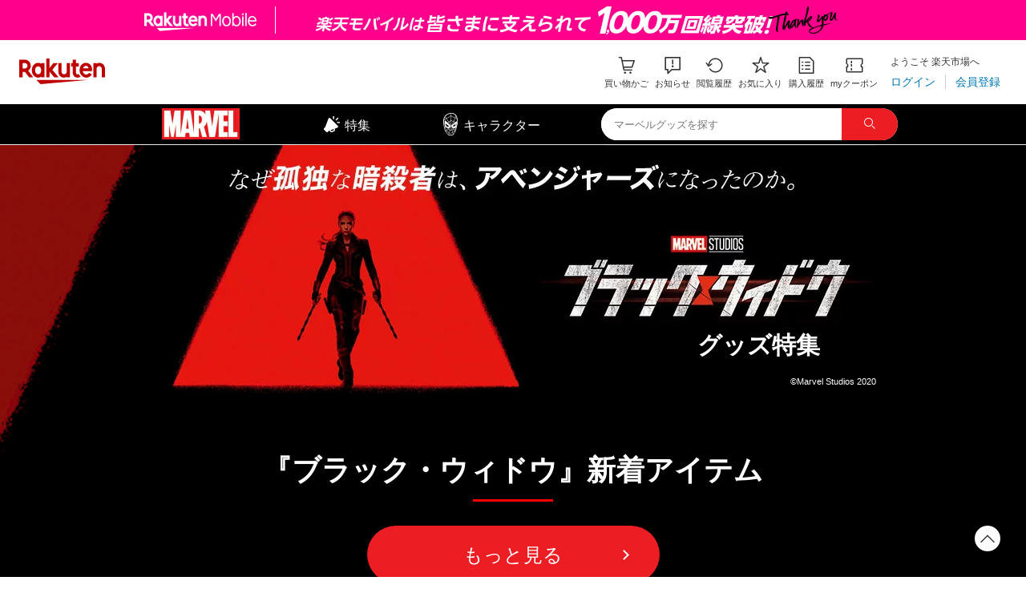

--- FILE ---
content_type: text/html; charset=utf-8
request_url: https://event.rakuten.co.jp/marvel/blackwidow/
body_size: 16977
content:
<!doctype html>
<html lang="ja">
  <head prefix="og: https://ogp.me/ns# fb: https://ogp.me/ns/fb# article: https://ogp.me/ns/article#">
    <meta charset="UTF-8" />
    <meta
      http-equiv="X-UA-Compatible"
      content="IE=edge"
    />
    <title>【楽天市場】マーベルコーナー｜『ブラック・ウィドウ』公開記念グッズ特集</title>
    <meta
      name="description"
      content="『ブラック・ウィドウ』公開を記念し、新商品をご紹介。マーベルのキャラクターグッズ通販は楽天市場マーベルコーナーで！"
    />
    <meta
      name="keywords"
      content="マーベル,MARVEL,キャプテン・アメリカ,スパイダーマン,アイアンマン,フィギュア,楽天市場,通販"
    />
    <link
      href="https://event.rakuten.co.jp/marvel/blackwidow/"
      rel="canonical"
    />
    <link
      href="android-app://jp.co.rakuten.android/rakuten-ichiba-app/www.rakuten.co.jp/web/?deep_link_url=https://event.rakuten.co.jp/marvel/blackwidow/?scid=wi_ich_androidapp_appindexing_event&l-id=wi_ich_androidapp_appindexing_event"
      rel="alternate"
    />

    <script type="application/ld+json">
      {
        "@context": "http://schema.org",
        "@type": "BreadcrumbList",
        "itemListElement": [
          {
            "@type": "ListItem",
            "position": 1,
            "item": {
              "@id": "https://www.rakuten.co.jp/",
              "name": "楽天市場トップ"
            }
          },
          {
            "@type": "ListItem",
            "position": 2,
            "item": {
              "@id": "https://event.rakuten.co.jp/marvel/",
              "name": "マーベルコーナー"
            }
          },
          {
            "@type": "ListItem",
            "position": 3,
            "item": {
              "@id": "https://event.rakuten.co.jp/marvel/blackwidow/",
              "name": "『ブラック・ウィドウ』公開記念グッズ特集"
            }
          }
        ]
      }
    </script>
<meta
name="r_start"
content="2024-06-28T10:00:00"
/>
<meta
name="r_end"
content="0000-00-00T00:00:00"
/>
    <meta
      name="robots"
      content="noodp,noydir"
    />
    <meta
      property="og:title"
      content="【楽天市場】マーベルコーナー｜『ブラック・ウィドウ』公開記念グッズ特集"
    />
    <meta
      property="og:description"
      content="『ブラック・ウィドウ』公開を記念し、新商品をご紹介。マーベルのキャラクターグッズ通販は楽天市場マーベルコーナーで！"
    />
    <meta
      property="og:url"
      content="https://event.rakuten.co.jp/marvel/blackwidow/"
    />
    <meta
      property="og:type"
      content="article"
    />
    <meta
      property="og:site_name"
      content="楽天市場"
    />
    <meta
      property="og:image"
      content="https://r.r10s.jp/evt/event/marvel/blackwidow/_cmn/2020/sns.png"
    />
    <meta
      property="fb:app_id"
      content="143239362485006"
    />
    <meta
      name="twitter:card"
      content="summary_large_image"
    />
    <meta
      name="twitter:site"
      content="@RakutenJP"
    />
    <meta
      name="viewport"
      content="width=1024"
    />

    <!-- ==================== ECM ==================== -->
    <!-- ECM_Include_File_Group_social_001 -->
<meta
  name="server_time"
  content="2026-01-21T00:03:10"
/>
<link
  href="https://gateway-api.global.rakuten.com/"
  rel="preconnect"
  crossorigin="use-credentials"
/>
<link
  href="https://gateway-api.global.rakuten.com/"
  rel="dns-prefetch"
/>
<link
  href="https://grp10.ias.rakuten.co.jp/"
  rel="preconnect"
  crossorigin="anonymous"
/>
<link
  href="https://grp10.ias.rakuten.co.jp/"
  rel="dns-prefetch"
/>
<link
  href="https://ias.r10s.jp/"
  rel="preconnect"
  crossorigin="anonymous"
/>
<link
  href="https://ias.r10s.jp/"
  rel="dns-prefetch"
/>
<link
  href="https://r.r10s.jp/com/js/d/rad_liquid_table/1.12/rad_liquid_table-1.12.0.min.js"
  rel="preload"
  as="script"
/>

<!-- ==================== ECM ==================== -->
<link
  href="https://r.r10s.jp/com/js/c/ecm/3.28/ecm-3.28.0.min.css?v=202510201602"
  rel="preload"
  as="style"
/>
<link
  href="https://r.r10s.jp/com/js/c/ecm/3.28/ecm-3.28.0.min.css?v=202510201602"
  rel="stylesheet"
/>
<!-- ==================== /ECM ==================== -->

    <!-- ==================== /ECM ==================== -->

    <!-- ==================== ページCSS ==================== -->
    <link rel="stylesheet" href="https://r.r10s.jp/evt/event/marvel/_pc/css/cmn_marvel2025.css">
<link rel="stylesheet" href="https://r.r10s.jp/evt/event/marvel/_pc/css/cmn_marvel_footer2025.css">
<link rel="stylesheet" href="https://r.r10s.jp/evt/event/marvel/_pc/css/cnt_marvel_under2025.css">
    <link rel="stylesheet" href="https://r.r10s.jp/evt/event/marvel/blackwidow/_pc/css/cnt_marvel_blackwidow2025.css">
    <!-- ==================== /ページCSS ==================== -->

    <!-- ==================== ECM ==================== -->
    <!-- ==================== ECM ==================== -->
<link
  href="https://r.r10s.jp/com/js/c/ecm/3.28/ecm-utils-3.28.0.min.css?v=202510201602"
  rel="preload"
  as="style"
/>
<link
  href="https://r.r10s.jp/com/js/c/ecm/3.28/ecm-utils-3.28.0.min.css?v=202510201602"
  rel="stylesheet"
/>
<!-- ==================== /ECM ==================== -->

    <!-- ==================== /ECM ==================== -->
  </head>

  <body>
    <!-- 共通ヘッダー -->
    
<link rel="stylesheet" href="https://r.r10s.jp/com/fsa/pages/common-header-mall-standalone/css/main-6c360f9418a02fc34032.bundle.css">
<link rel="stylesheet" href="https://r.r10s.jp/com/fsa/pages/common-header-mall-standalone/css/pc~touch-6c360f9418a02fc34032.bundle.css">
<link rel="stylesheet" href="https://r.r10s.jp/com/fsa/pages/common-header-mall-standalone/css/pc-6c360f9418a02fc34032.bundle.css">


<link rel="stylesheet" href="https://r.r10s.jp/com/inc/navi/horizontal/header/unique/event/common/event_ch_fix_pc_20250508.css">
<!-- <link rel="stylesheet" href="https://r.r10s.jp/com/inc/navi/horizontal/header/unique/event/common/event_ch_fix_pc.css"> -->
<div
  id="common-header-mall-standalone"
  data-shisa-coverage="100"
></div>
<div
  irc="CommonHeaderMall"
  data-url="https://www.rakuten.co.jp"
  data-settings='[
      {
  "tracker": {
    "params": {
      "accountId": 1,
      "serviceId": 43,
      "pageLayout": "pc",
      "pageType": "event"
    }
  },
  "loginUrlSid": "e102",
  "registerUrlSid": "e102",
  "withBorder": false,
  "showSearchBar": false,
  "showMemberInfoSummary": true,
  "showSpu": true,
  "showCartModal": true,
  "customLogoImageUrl": false,
  "useTBasketDomain": true,
  "omniConfig":{
    "clientId":"rakuten_ichiba_event_page_web",
    "redirectUri":"https://event.rakuten.co.jp/sso_redirect/",
    "state":[["l-id", "pc_header_login"]]
  },
  "api": {
      "shouldQueryPointInvestInfo": true,
      "cartApiSid": 1010,
      "notificationLocId": 12,
      "shouldUseRestBff": true,
      "url": "https://ichiba-common-web-gateway.rakuten.co.jp/ichiba-common/headerinfo/get/v1",
      "apikey": "hi6RPqKliaZI5JBA7Yls4t3OtDeffVMPR",
      "clientId": "event",
      "spuViewType": "top",
      "spuSource": "pc",
      "spuEncoding": "UTF-8",
      "spuAcc": 1,
      "spuAid": 1
    }
}

    ]'
></div>
<div id="mebius">
	<!-- Mebius -->
<script type="text/javascript">
<!--
document.write('<img src="//anz.rd.rakuten.co.jp/p/?i=1.4488.0&n=Ichiba_Event&l=Ichiba_Event&r='+escape(document.referrer)+'&c='+new Date().getTime()*Math.random()+'&d=pc">');
//--></script>
<noscript>
<img src="//anz.rd.rakuten.co.jp/p/?i=1.4488.0&n=Ichiba_Event&l=Ichiba_Event&r=&d=pc"></noscript>
<!-- Mebius -->

<!-- RAT tag start-->
<!-- Generic Parameter -->
<input type="hidden" name="rat" id="ratAccountId" value="1">
<input type="hidden" name="rat" id="ratServiceId" value="43">
<input type="hidden" name="rat" id="ratPageLayout" value="pc">
<input type="hidden" name="rat" id="ratSiteSection" value="event">
<input type="hidden" name="rat" id="ratAdobeSiteSection" value="event">
<!-- Custom Parameter -->
<!-- Conversion Parameter -->
<script type="text/javascript" src="//r.r10s.jp/com/rat/js/rmsj/common/ral-header-custom.js?v=20180312" defer></script>
<script type="text/javascript" src="//r.r10s.jp/com/rat/js/rat-main.js?v=20180312" defer></script>
<!-- /RAT tag end-->
</div>
<noscript>
<!-- js off message -->
<div style="background:#ffffdd;padding:20px;">
<p style="font-size:16px!important;font-weight:bold;line-height:1.2em;padding-bottom:7px;text-align:center;">ご使用のブラウザでJavaScriptが無効なため、一部の機能をご利用できません。</p>
<p style="font-size:12px!important;line-height:1.2em;text-align:center;">JavaScriptの設定方法は、<a href="https://ichiba.faq.rakuten.net/detail/000006432">楽天市場ヘルプページ</a>をご覧ください。</p>
</div>
<!-- /js off message -->
</noscript>


    <!-- /共通ヘッダー -->

    <!-- ==================== ecm-wrap ==================== -->
    <div class="ecm-wrap">
      <!-- Close Notice -->
      <div class="ecm-compat-close-notice"></div>
      <!-- /Close Notice -->

      <!-- 上へ戻る -->
      <div
        style="bottom: 32px; right: 32px; top: unset"
        data-module-name="ecm-floating"
        data-static="false"
      >
        <a data-module-name="ecm-scroll-to-top">
          <i
            class="ecm-icon-chevron-up"
            aria-hidden="true"
          ></i>
        </a>
      </div>
      <!-- /上へ戻る -->

      <!-- ==================== 幅100%の看板など ===================== -->

<!-- フローティングナビ ==================== -->
<div
class="ecm-floating-navi-container cnt-floating-navi-container-default"
data-module-name="ecm-floating"
>
<nav
  class="ecm-floating-navi cnt-floating-navi-default"
  data-module-name="ecm-floating-navi"
>
<div>
  <a
    class="ecm-floating-navi-item cnt-floating-navi-item-category logo"
    href="https://event.rakuten.co.jp/marvel/"
    data-link-name="logo"
  >
    <img src="https://r.r10s.jp/evt/event/marvel/_pc/img/2020/cmn/fl_marvel_logo.jpg" width="97" height="39" alt="">
  </a>
  <a
    class="ecm-floating-navi-item ecm-floating-navi-item-anchor cnt-floating-navi-item-feature"
    href="#event"
    data-module-name="ecm-smooth-scroll"
    data-offset="self"
    data-ratid="marvel_headernavi_top_feature_pc"
    data-ratevent="click"
    data-ratparam="all"
  >
    <span>特集</span>
  </a>
  <a
    class="ecm-floating-navi-item ecm-floating-navi-item-anchor cnt-floating-navi-item-character"
    href="#character"
    data-module-name="ecm-smooth-scroll"
    data-offset="self"
  >
    <span>キャラクター</span>
  </a>
  <div class="cnt-floating-search ecm-searchForm marvel-searchContainer" data-layout="marvel_top">
  <form
  class="ecm-search cnt-ecm-search"
  action="https://search.rakuten.co.jp/search/mall"
  accept-charset="utf-8"
  autocomplete="off"
  novalidate
>
  <div class="ecm-search-input-container cnt-ecm-search-input-container">
    <input type="hidden" name="ev" value="22">
    <input
      class="ecm-search-input cnt-ecm-search-input"
      name="sitem"
      type="text"
      placeholder="マーベルグッズを探す"
    />
    <input type="hidden" name="l-id" value="marvel_search">
    <input type="hidden" value="22" name="g">
  </div>
  <button
    class="ecm-search-submit cnt-ecm-search-submit"
    type="submit"
  >
    <span class="screen-reader-text">検索</span>
    <i
      class="ecm-icon-search cnt-ecm-icon-search"
      aria-hidden="true"
    ></i>
  </button>
  </form>
  </div>
</div>
</nav>
</div>

<!-- /フローティングナビ ==================== -->
<div class="mainContents">
<div class="marvelCon">
<div class="contentBg">
<div class="ecm-container">
<div class="mainTtl">
<!-- 看板 -->
<h1 class="ecm-kanban">
  <picture>
    <!-- PC breakpoint -->
    <source
      srcset="https://r.r10s.jp/evt/event/marvel/blackwidow/_pc/img/20200323/mainttl_a.jpg?v=202003231010"
      media="(min-width: 768px)"
    />
    <!-- The image tag that will be rendered. Add style/class here. src should be image for SP (default). -->
    <img
      class="ecm-kanban-image"
      src="https://r.r10s.jp/evt/event/marvel/blackwidow/_sp/img/20200323/mainttl_a.jpg"
      alt="なぜ孤独な暗殺者は、アベンジャーズになったのか。 マーベル・スタジオ最新作 『ブラック・ウィドウ』"
    />
  </picture>
</h1>
<!-- /看板 -->
  <p class="_release">グッズ特集</p>
  <p class="_copyright">&copy;Marvel Studios 2020</p>
</div>
</div>
      <!-- ==================== /幅100%の看板など ==================== -->


      <!-- ==================== メインコンテンツ ==================== -->
<div class="ecm-container">
<div data-module-name="ecm-auto-parameter" data-target-domain="event,search" data-param-name="l-id" data-area-name="pc_itemlist01"><div data-module-name="ecm-auto-parameter" data-target-domain="item" data-param-name="s-id" data-area-name="pc_itemlist01">
<div class="cont _01">

<h2 class="conTtl mt-60"><span>『ブラック・ウィドウ』新着アイテム</span></h2>
<div class="marvelItemList mb-28">
<div
  data-module-name="ecm-alcor"
  data-alcor-type="normal"
>
  <template data-alcor-output>
    <div
      class="d-grid d-grid-col-2 d-grid-gap-16 md-d-grid-col-4 md-d-grid-gap-32 pb-16 md-pb-32"
      data-alcor-item-container
    ></div>
  </template>

  <template data-alcor-data>
    <!-- Alcor Template -->
    
<div data-alcor-item>
  <div data-key="itemname">ブラック・ウィドウ Black Widow/パスケース IG-3337</div>
  <div data-key="item-url">https://item.rakuten.co.jp/auc-tori-dori/51309271-154/</div>
  <div data-key="image-url">https://tshop.r10s.jp/auc-tori-dori/cabinet/imgrc0081860714.jpg</div>
  <div data-key="kakaku">1,540円</div>
  <div data-key="review_star_avg"><img src="https://r.r10s.jp/com/img/pdt/img/star_off.gif"/><img src="https://r.r10s.jp/com/img/pdt/img/star_off.gif"/><img src="https://r.r10s.jp/com/img/pdt/img/star_off.gif"/><img src="https://r.r10s.jp/com/img/pdt/img/star_off.gif"/><img src="https://r.r10s.jp/com/img/pdt/img/star_off.gif"/></div>
  <div data-key="reviewave">0.0</div>
  <div data-key="reviewnum">0</div>
  <div data-key="shopurl">auc-tori-dori</div>
  <div data-key="shopname">TORI-DORI</div>
</div>
 
<div data-alcor-item>
  <div data-key="itemname">[公式] MARVEL マーベル ブラック・ウィドウ ポスター モバイルバッテリー SPPC4450 スモール・プラネット</div>
  <div data-key="item-url">https://item.rakuten.co.jp/sp-rendez-vous/sppc4450/</div>
  <div data-key="image-url">https://tshop.r10s.jp/sp-rendez-vous/cabinet/03687147/marvel/4549204576219.jpg</div>
  <div data-key="kakaku">3,850円</div>
  <div data-key="review_star_avg"><img src="https://r.r10s.jp/com/img/pdt/img/star_off.gif"/><img src="https://r.r10s.jp/com/img/pdt/img/star_off.gif"/><img src="https://r.r10s.jp/com/img/pdt/img/star_off.gif"/><img src="https://r.r10s.jp/com/img/pdt/img/star_off.gif"/><img src="https://r.r10s.jp/com/img/pdt/img/star_off.gif"/></div>
  <div data-key="reviewave">0.0</div>
  <div data-key="reviewnum">0</div>
  <div data-key="shopurl">sp-rendez-vous</div>
  <div data-key="shopname">Kiitos 楽天市場店</div>
</div>
 <!--
<div data-alcor-item>
  <div data-key="itemname"></div>
  <div data-key="item-url"></div>
  <div data-key="image-url"></div>
  <div data-key="kakaku"></div>
  <div data-key="review_star_avg"></div>
  <div data-key="reviewave"></div>
  <div data-key="reviewnum"></div>
  <div data-key="shopurl"></div>
  <div data-key="shopname"></div>
</div>
--> <!--
<div data-alcor-item>
  <div data-key="itemname"></div>
  <div data-key="item-url"></div>
  <div data-key="image-url"></div>
  <div data-key="kakaku"></div>
  <div data-key="review_star_avg"></div>
  <div data-key="reviewave"></div>
  <div data-key="reviewnum"></div>
  <div data-key="shopurl"></div>
  <div data-key="shopname"></div>
</div>
--> <!--
<div data-alcor-item>
  <div data-key="itemname"></div>
  <div data-key="item-url"></div>
  <div data-key="image-url"></div>
  <div data-key="kakaku"></div>
  <div data-key="review_star_avg"></div>
  <div data-key="reviewave"></div>
  <div data-key="reviewnum"></div>
  <div data-key="shopurl"></div>
  <div data-key="shopname"></div>
</div>
--> <!--
<div data-alcor-item>
  <div data-key="itemname"></div>
  <div data-key="item-url"></div>
  <div data-key="image-url"></div>
  <div data-key="kakaku"></div>
  <div data-key="review_star_avg"></div>
  <div data-key="reviewave"></div>
  <div data-key="reviewnum"></div>
  <div data-key="shopurl"></div>
  <div data-key="shopname"></div>
</div>
--> <!--
<div data-alcor-item>
  <div data-key="itemname"></div>
  <div data-key="item-url"></div>
  <div data-key="image-url"></div>
  <div data-key="kakaku"></div>
  <div data-key="review_star_avg"></div>
  <div data-key="reviewave"></div>
  <div data-key="reviewnum"></div>
  <div data-key="shopurl"></div>
  <div data-key="shopname"></div>
</div>
--> <!--
<div data-alcor-item>
  <div data-key="itemname"></div>
  <div data-key="item-url"></div>
  <div data-key="image-url"></div>
  <div data-key="kakaku"></div>
  <div data-key="review_star_avg"></div>
  <div data-key="reviewave"></div>
  <div data-key="reviewnum"></div>
  <div data-key="shopurl"></div>
  <div data-key="shopname"></div>
</div>
--> <!--
<div data-alcor-item>
  <div data-key="itemname"></div>
  <div data-key="item-url"></div>
  <div data-key="image-url"></div>
  <div data-key="kakaku"></div>
  <div data-key="review_star_avg"></div>
  <div data-key="reviewave"></div>
  <div data-key="reviewnum"></div>
  <div data-key="shopurl"></div>
  <div data-key="shopname"></div>
</div>
--> <!--
<div data-alcor-item>
  <div data-key="itemname"></div>
  <div data-key="item-url"></div>
  <div data-key="image-url"></div>
  <div data-key="kakaku"></div>
  <div data-key="review_star_avg"></div>
  <div data-key="reviewave"></div>
  <div data-key="reviewnum"></div>
  <div data-key="shopurl"></div>
  <div data-key="shopname"></div>
</div>
--> <!--
<div data-alcor-item>
  <div data-key="itemname"></div>
  <div data-key="item-url"></div>
  <div data-key="image-url"></div>
  <div data-key="kakaku"></div>
  <div data-key="review_star_avg"></div>
  <div data-key="reviewave"></div>
  <div data-key="reviewnum"></div>
  <div data-key="shopurl"></div>
  <div data-key="shopname"></div>
</div>
--> <!--
<div data-alcor-item>
  <div data-key="itemname"></div>
  <div data-key="item-url"></div>
  <div data-key="image-url"></div>
  <div data-key="kakaku"></div>
  <div data-key="review_star_avg"></div>
  <div data-key="reviewave"></div>
  <div data-key="reviewnum"></div>
  <div data-key="shopurl"></div>
  <div data-key="shopname"></div>
</div>
--> <!--
<div data-alcor-item>
  <div data-key="itemname"></div>
  <div data-key="item-url"></div>
  <div data-key="image-url"></div>
  <div data-key="kakaku"></div>
  <div data-key="review_star_avg"></div>
  <div data-key="reviewave"></div>
  <div data-key="reviewnum"></div>
  <div data-key="shopurl"></div>
  <div data-key="shopname"></div>
</div>
--> <!--
<div data-alcor-item>
  <div data-key="itemname"></div>
  <div data-key="item-url"></div>
  <div data-key="image-url"></div>
  <div data-key="kakaku"></div>
  <div data-key="review_star_avg"></div>
  <div data-key="reviewave"></div>
  <div data-key="reviewnum"></div>
  <div data-key="shopurl"></div>
  <div data-key="shopname"></div>
</div>
--> <!--
<div data-alcor-item>
  <div data-key="itemname"></div>
  <div data-key="item-url"></div>
  <div data-key="image-url"></div>
  <div data-key="kakaku"></div>
  <div data-key="review_star_avg"></div>
  <div data-key="reviewave"></div>
  <div data-key="reviewnum"></div>
  <div data-key="shopurl"></div>
  <div data-key="shopname"></div>
</div>
--> <!--
<div data-alcor-item>
  <div data-key="itemname"></div>
  <div data-key="item-url"></div>
  <div data-key="image-url"></div>
  <div data-key="kakaku"></div>
  <div data-key="review_star_avg"></div>
  <div data-key="reviewave"></div>
  <div data-key="reviewnum"></div>
  <div data-key="shopurl"></div>
  <div data-key="shopname"></div>
</div>
--> <!--
<div data-alcor-item>
  <div data-key="itemname"></div>
  <div data-key="item-url"></div>
  <div data-key="image-url"></div>
  <div data-key="kakaku"></div>
  <div data-key="review_star_avg"></div>
  <div data-key="reviewave"></div>
  <div data-key="reviewnum"></div>
  <div data-key="shopurl"></div>
  <div data-key="shopname"></div>
</div>
--> <!--
<div data-alcor-item>
  <div data-key="itemname"></div>
  <div data-key="item-url"></div>
  <div data-key="image-url"></div>
  <div data-key="kakaku"></div>
  <div data-key="review_star_avg"></div>
  <div data-key="reviewave"></div>
  <div data-key="reviewnum"></div>
  <div data-key="shopurl"></div>
  <div data-key="shopname"></div>
</div>
--> <!--
<div data-alcor-item>
  <div data-key="itemname"></div>
  <div data-key="item-url"></div>
  <div data-key="image-url"></div>
  <div data-key="kakaku"></div>
  <div data-key="review_star_avg"></div>
  <div data-key="reviewave"></div>
  <div data-key="reviewnum"></div>
  <div data-key="shopurl"></div>
  <div data-key="shopname"></div>
</div>
--> <!--
<div data-alcor-item>
  <div data-key="itemname"></div>
  <div data-key="item-url"></div>
  <div data-key="image-url"></div>
  <div data-key="kakaku"></div>
  <div data-key="review_star_avg"></div>
  <div data-key="reviewave"></div>
  <div data-key="reviewnum"></div>
  <div data-key="shopurl"></div>
  <div data-key="shopname"></div>
</div>
--> <!--
<div data-alcor-item>
  <div data-key="itemname"></div>
  <div data-key="item-url"></div>
  <div data-key="image-url"></div>
  <div data-key="kakaku"></div>
  <div data-key="review_star_avg"></div>
  <div data-key="reviewave"></div>
  <div data-key="reviewnum"></div>
  <div data-key="shopurl"></div>
  <div data-key="shopname"></div>
</div>
--> <!--
<div data-alcor-item>
  <div data-key="itemname"></div>
  <div data-key="item-url"></div>
  <div data-key="image-url"></div>
  <div data-key="kakaku"></div>
  <div data-key="review_star_avg"></div>
  <div data-key="reviewave"></div>
  <div data-key="reviewnum"></div>
  <div data-key="shopurl"></div>
  <div data-key="shopname"></div>
</div>
--> <!--
<div data-alcor-item>
  <div data-key="itemname"></div>
  <div data-key="item-url"></div>
  <div data-key="image-url"></div>
  <div data-key="kakaku"></div>
  <div data-key="review_star_avg"></div>
  <div data-key="reviewave"></div>
  <div data-key="reviewnum"></div>
  <div data-key="shopurl"></div>
  <div data-key="shopname"></div>
</div>
--> <!--
<div data-alcor-item>
  <div data-key="itemname"></div>
  <div data-key="item-url"></div>
  <div data-key="image-url"></div>
  <div data-key="kakaku"></div>
  <div data-key="review_star_avg"></div>
  <div data-key="reviewave"></div>
  <div data-key="reviewnum"></div>
  <div data-key="shopurl"></div>
  <div data-key="shopname"></div>
</div>
--> <!--
<div data-alcor-item>
  <div data-key="itemname"></div>
  <div data-key="item-url"></div>
  <div data-key="image-url"></div>
  <div data-key="kakaku"></div>
  <div data-key="review_star_avg"></div>
  <div data-key="reviewave"></div>
  <div data-key="reviewnum"></div>
  <div data-key="shopurl"></div>
  <div data-key="shopname"></div>
</div>
--> <!--
<div data-alcor-item>
  <div data-key="itemname"></div>
  <div data-key="item-url"></div>
  <div data-key="image-url"></div>
  <div data-key="kakaku"></div>
  <div data-key="review_star_avg"></div>
  <div data-key="reviewave"></div>
  <div data-key="reviewnum"></div>
  <div data-key="shopurl"></div>
  <div data-key="shopname"></div>
</div>
--> <!--
<div data-alcor-item>
  <div data-key="itemname"></div>
  <div data-key="item-url"></div>
  <div data-key="image-url"></div>
  <div data-key="kakaku"></div>
  <div data-key="review_star_avg"></div>
  <div data-key="reviewave"></div>
  <div data-key="reviewnum"></div>
  <div data-key="shopurl"></div>
  <div data-key="shopname"></div>
</div>
--> <!--
<div data-alcor-item>
  <div data-key="itemname"></div>
  <div data-key="item-url"></div>
  <div data-key="image-url"></div>
  <div data-key="kakaku"></div>
  <div data-key="review_star_avg"></div>
  <div data-key="reviewave"></div>
  <div data-key="reviewnum"></div>
  <div data-key="shopurl"></div>
  <div data-key="shopname"></div>
</div>
--> <!--
<div data-alcor-item>
  <div data-key="itemname"></div>
  <div data-key="item-url"></div>
  <div data-key="image-url"></div>
  <div data-key="kakaku"></div>
  <div data-key="review_star_avg"></div>
  <div data-key="reviewave"></div>
  <div data-key="reviewnum"></div>
  <div data-key="shopurl"></div>
  <div data-key="shopname"></div>
</div>
--> <!--
<div data-alcor-item>
  <div data-key="itemname"></div>
  <div data-key="item-url"></div>
  <div data-key="image-url"></div>
  <div data-key="kakaku"></div>
  <div data-key="review_star_avg"></div>
  <div data-key="reviewave"></div>
  <div data-key="reviewnum"></div>
  <div data-key="shopurl"></div>
  <div data-key="shopname"></div>
</div>
--> <!--
<div data-alcor-item>
  <div data-key="itemname"></div>
  <div data-key="item-url"></div>
  <div data-key="image-url"></div>
  <div data-key="kakaku"></div>
  <div data-key="review_star_avg"></div>
  <div data-key="reviewave"></div>
  <div data-key="reviewnum"></div>
  <div data-key="shopurl"></div>
  <div data-key="shopname"></div>
</div>
--> <!--
<div data-alcor-item>
  <div data-key="itemname"></div>
  <div data-key="item-url"></div>
  <div data-key="image-url"></div>
  <div data-key="kakaku"></div>
  <div data-key="review_star_avg"></div>
  <div data-key="reviewave"></div>
  <div data-key="reviewnum"></div>
  <div data-key="shopurl"></div>
  <div data-key="shopname"></div>
</div>
--> <!--
<div data-alcor-item>
  <div data-key="itemname"></div>
  <div data-key="item-url"></div>
  <div data-key="image-url"></div>
  <div data-key="kakaku"></div>
  <div data-key="review_star_avg"></div>
  <div data-key="reviewave"></div>
  <div data-key="reviewnum"></div>
  <div data-key="shopurl"></div>
  <div data-key="shopname"></div>
</div>
--> <!--
<div data-alcor-item>
  <div data-key="itemname"></div>
  <div data-key="item-url"></div>
  <div data-key="image-url"></div>
  <div data-key="kakaku"></div>
  <div data-key="review_star_avg"></div>
  <div data-key="reviewave"></div>
  <div data-key="reviewnum"></div>
  <div data-key="shopurl"></div>
  <div data-key="shopname"></div>
</div>
--> <!--
<div data-alcor-item>
  <div data-key="itemname"></div>
  <div data-key="item-url"></div>
  <div data-key="image-url"></div>
  <div data-key="kakaku"></div>
  <div data-key="review_star_avg"></div>
  <div data-key="reviewave"></div>
  <div data-key="reviewnum"></div>
  <div data-key="shopurl"></div>
  <div data-key="shopname"></div>
</div>
--> <!--
<div data-alcor-item>
  <div data-key="itemname"></div>
  <div data-key="item-url"></div>
  <div data-key="image-url"></div>
  <div data-key="kakaku"></div>
  <div data-key="review_star_avg"></div>
  <div data-key="reviewave"></div>
  <div data-key="reviewnum"></div>
  <div data-key="shopurl"></div>
  <div data-key="shopname"></div>
</div>
--> <!--
<div data-alcor-item>
  <div data-key="itemname"></div>
  <div data-key="item-url"></div>
  <div data-key="image-url"></div>
  <div data-key="kakaku"></div>
  <div data-key="review_star_avg"></div>
  <div data-key="reviewave"></div>
  <div data-key="reviewnum"></div>
  <div data-key="shopurl"></div>
  <div data-key="shopname"></div>
</div>
--> <!--
<div data-alcor-item>
  <div data-key="itemname"></div>
  <div data-key="item-url"></div>
  <div data-key="image-url"></div>
  <div data-key="kakaku"></div>
  <div data-key="review_star_avg"></div>
  <div data-key="reviewave"></div>
  <div data-key="reviewnum"></div>
  <div data-key="shopurl"></div>
  <div data-key="shopname"></div>
</div>
--> <!--
<div data-alcor-item>
  <div data-key="itemname"></div>
  <div data-key="item-url"></div>
  <div data-key="image-url"></div>
  <div data-key="kakaku"></div>
  <div data-key="review_star_avg"></div>
  <div data-key="reviewave"></div>
  <div data-key="reviewnum"></div>
  <div data-key="shopurl"></div>
  <div data-key="shopname"></div>
</div>
--> <!--
<div data-alcor-item>
  <div data-key="itemname"></div>
  <div data-key="item-url"></div>
  <div data-key="image-url"></div>
  <div data-key="kakaku"></div>
  <div data-key="review_star_avg"></div>
  <div data-key="reviewave"></div>
  <div data-key="reviewnum"></div>
  <div data-key="shopurl"></div>
  <div data-key="shopname"></div>
</div>
--> <!--
<div data-alcor-item>
  <div data-key="itemname"></div>
  <div data-key="item-url"></div>
  <div data-key="image-url"></div>
  <div data-key="kakaku"></div>
  <div data-key="review_star_avg"></div>
  <div data-key="reviewave"></div>
  <div data-key="reviewnum"></div>
  <div data-key="shopurl"></div>
  <div data-key="shopname"></div>
</div>
--> <!--
<div data-alcor-item>
  <div data-key="itemname"></div>
  <div data-key="item-url"></div>
  <div data-key="image-url"></div>
  <div data-key="kakaku"></div>
  <div data-key="review_star_avg"></div>
  <div data-key="reviewave"></div>
  <div data-key="reviewnum"></div>
  <div data-key="shopurl"></div>
  <div data-key="shopname"></div>
</div>
--> <!--
<div data-alcor-item>
  <div data-key="itemname"></div>
  <div data-key="item-url"></div>
  <div data-key="image-url"></div>
  <div data-key="kakaku"></div>
  <div data-key="review_star_avg"></div>
  <div data-key="reviewave"></div>
  <div data-key="reviewnum"></div>
  <div data-key="shopurl"></div>
  <div data-key="shopname"></div>
</div>
--> <!--
<div data-alcor-item>
  <div data-key="itemname"></div>
  <div data-key="item-url"></div>
  <div data-key="image-url"></div>
  <div data-key="kakaku"></div>
  <div data-key="review_star_avg"></div>
  <div data-key="reviewave"></div>
  <div data-key="reviewnum"></div>
  <div data-key="shopurl"></div>
  <div data-key="shopname"></div>
</div>
--> <!--
<div data-alcor-item>
  <div data-key="itemname"></div>
  <div data-key="item-url"></div>
  <div data-key="image-url"></div>
  <div data-key="kakaku"></div>
  <div data-key="review_star_avg"></div>
  <div data-key="reviewave"></div>
  <div data-key="reviewnum"></div>
  <div data-key="shopurl"></div>
  <div data-key="shopname"></div>
</div>
--> <!--
<div data-alcor-item>
  <div data-key="itemname"></div>
  <div data-key="item-url"></div>
  <div data-key="image-url"></div>
  <div data-key="kakaku"></div>
  <div data-key="review_star_avg"></div>
  <div data-key="reviewave"></div>
  <div data-key="reviewnum"></div>
  <div data-key="shopurl"></div>
  <div data-key="shopname"></div>
</div>
--> <!--
<div data-alcor-item>
  <div data-key="itemname"></div>
  <div data-key="item-url"></div>
  <div data-key="image-url"></div>
  <div data-key="kakaku"></div>
  <div data-key="review_star_avg"></div>
  <div data-key="reviewave"></div>
  <div data-key="reviewnum"></div>
  <div data-key="shopurl"></div>
  <div data-key="shopname"></div>
</div>
--> <!--
<div data-alcor-item>
  <div data-key="itemname"></div>
  <div data-key="item-url"></div>
  <div data-key="image-url"></div>
  <div data-key="kakaku"></div>
  <div data-key="review_star_avg"></div>
  <div data-key="reviewave"></div>
  <div data-key="reviewnum"></div>
  <div data-key="shopurl"></div>
  <div data-key="shopname"></div>
</div>
--> <!--
<div data-alcor-item>
  <div data-key="itemname"></div>
  <div data-key="item-url"></div>
  <div data-key="image-url"></div>
  <div data-key="kakaku"></div>
  <div data-key="review_star_avg"></div>
  <div data-key="reviewave"></div>
  <div data-key="reviewnum"></div>
  <div data-key="shopurl"></div>
  <div data-key="shopname"></div>
</div>
--> <!--
<div data-alcor-item>
  <div data-key="itemname"></div>
  <div data-key="item-url"></div>
  <div data-key="image-url"></div>
  <div data-key="kakaku"></div>
  <div data-key="review_star_avg"></div>
  <div data-key="reviewave"></div>
  <div data-key="reviewnum"></div>
  <div data-key="shopurl"></div>
  <div data-key="shopname"></div>
</div>
-->
    <!-- /Alcor template -->
  </template>

  <template data-alcor-item-template>
    <div class="ecm-alcor cnt-ecm-alcor">
      <a
        class="ecm-alcor-image-link cnt-ecm-alcor-image-link"
        href="###item-url###"
      >
        <img
          class="w-full h-full aspect-ratio-1x1 object-contain"
          src="https://r.r10s.jp/com/img/home/t.gif?resize=340:340"
          data-lazy-loading="###image-url###"
          alt=""
        />
      </a>
      <div class="ecm-alcor-body cnt-ecm-alcor-body">
        <a
          class="ecm-alcor-name cnt-ecm-alcor-name clamp-2"
          href="###item-url###"
          >###itemname###</a
        >
        <a
          class="ecm-alcor-price cnt-ecm-alcor-price"
          href="###item-url###"
        >
          <p class="ecm-alcor-price-num cnt-ecm-alcor-price-num">###kakaku###</p>
        </a>
        <a
          class="ecm-alcor-shop-link cnt-ecm-ecm-alcor-shop-link"
          href="https://www.rakuten.co.jp/###shopurl###"
        >
          <i
            class="ecm-icon-shop-outlined cnt-ecm-icon-shop-outlined"
            aria-hidden="true"
          ></i>
          <span class="clamp-1">###shopname###</span>
        </a>
      </div>
    </div>
  </template>
</div>
</div>
<p class="cntBtn">
<a href="https://search.rakuten.co.jp/search/event/%E3%83%96%E3%83%A9%E3%83%83%E3%82%AF+%E3%82%A6%E3%82%A3%E3%83%89%E3%82%A6/?ev=22" data-link-name="search">もっと見る</a></p>
</div>
</div></div>
</div>
</div>



<div class="ecm-container">
<div data-module-name="ecm-auto-parameter" data-target-domain="event,search" data-param-name="l-id" data-area-name="pc_itemlist02"><div data-module-name="ecm-auto-parameter" data-target-domain="item" data-param-name="s-id" data-area-name="pc_itemlist02">
<div class="cont _02">
<h2 class="conTtl"><span>MARVEL人気アイテム</span></h2>
<div class="marvelItemList mb-28">
<div
  data-module-name="ecm-alcor"
  data-alcor-type="normal"
>
  <template data-alcor-output>
    <div
      class="d-grid d-grid-col-2 d-grid-gap-16 md-d-grid-col-4 md-d-grid-gap-32 pb-16 md-pb-32"
      data-alcor-item-container
    ></div>
  </template>

  <template data-alcor-data>
    <!-- Alcor Template -->
    
<div data-alcor-item>
  <div data-key="itemname">【ブランドチャネル 限定商品】 レゴ スーパー・ヒーローズ X-Men：X-マンション 76294 【女の子も男の子も大人も楽しめるおもちゃ】【マーベル MCU アメコミ 好きな方へのプレゼント】【大人へ贈るギフト】【クリスマス プレゼント に！】</div>
  <div data-key="item-url">https://item.rakuten.co.jp/benelic-lcs/76294/</div>
  <div data-key="image-url">https://tshop.r10s.jp/benelic-lcs/cabinet/superheroes/76294_01.jpg</div>
  <div data-key="kakaku">45,980円</div>
  <div data-key="review_star_avg"><img src="https://r.r10s.jp/com/img/pdt/img/star_on.gif"/><img src="https://r.r10s.jp/com/img/pdt/img/star_on.gif"/><img src="https://r.r10s.jp/com/img/pdt/img/star_on.gif"/><img src="https://r.r10s.jp/com/img/pdt/img/star_on.gif"/><img src="https://r.r10s.jp/com/img/pdt/img/star_half.gif"/></div>
  <div data-key="reviewave">4.5</div>
  <div data-key="reviewnum">2</div>
  <div data-key="shopurl">benelic-lcs</div>
  <div data-key="shopname">ベネリック　レゴストア楽天市場店</div>
</div>
 
<div data-alcor-item>
  <div data-key="itemname">ハズブロ（Hasbro）MARVEL マーベルレジェンド・シリーズ アストニッシングX-MEN キティ・プライド＆コロッサス　2体セット コミックス コレクター向け 6インチサイズ アクションフィギュア G2127 正規品</div>
  <div data-key="item-url">https://item.rakuten.co.jp/book/18506877/</div>
  <div data-key="image-url">https://tshop.r10s.jp/book/cabinet/2538/5010996352538.jpg</div>
  <div data-key="kakaku">10,560円</div>
  <div data-key="review_star_avg"><img src="https://r.r10s.jp/com/img/pdt/img/star_off.gif"/><img src="https://r.r10s.jp/com/img/pdt/img/star_off.gif"/><img src="https://r.r10s.jp/com/img/pdt/img/star_off.gif"/><img src="https://r.r10s.jp/com/img/pdt/img/star_off.gif"/><img src="https://r.r10s.jp/com/img/pdt/img/star_off.gif"/></div>
  <div data-key="reviewave">0.0</div>
  <div data-key="reviewnum">0</div>
  <div data-key="shopurl">book</div>
  <div data-key="shopname">楽天ブックス</div>
</div>
 
<div data-alcor-item>
  <div data-key="itemname">MARVEL　ハズブロ（Hasbro）MARVEL マーベル レジェンド・シリーズ ゲーマーバース キャプテン・アメリカ VS ヴェノム、レトロゲームをモチーフにしたコレクション用 15 cm アクションフィギュア G0622 正規品</div>
  <div data-key="item-url">https://item.rakuten.co.jp/book/18280755/</div>
  <div data-key="image-url">https://tshop.r10s.jp/book/cabinet/0476/5010996320476.jpg</div>
  <div data-key="kakaku">9,480円</div>
  <div data-key="review_star_avg"><img src="https://r.r10s.jp/com/img/pdt/img/star_off.gif"/><img src="https://r.r10s.jp/com/img/pdt/img/star_off.gif"/><img src="https://r.r10s.jp/com/img/pdt/img/star_off.gif"/><img src="https://r.r10s.jp/com/img/pdt/img/star_off.gif"/><img src="https://r.r10s.jp/com/img/pdt/img/star_off.gif"/></div>
  <div data-key="reviewave">0.0</div>
  <div data-key="reviewnum">0</div>
  <div data-key="shopurl">book</div>
  <div data-key="shopname">楽天ブックス</div>
</div>
 
<div data-alcor-item>
  <div data-key="itemname">MARVEL　ハズブロ（Hasbro）マーベルレジェンド・マキシマムシリーズ デッドプール、デラックスデッドプールコミックス コレクション用 15 cm アクションフィギュア X-フォースのドゥープを含むアクセサリー 24 個付き G0641 正規品</div>
  <div data-key="item-url">https://item.rakuten.co.jp/book/18360005/</div>
  <div data-key="image-url">https://tshop.r10s.jp/book/cabinet/7438/5010996317438.jpg</div>
  <div data-key="kakaku">7,605円</div>
  <div data-key="review_star_avg"><img src="https://r.r10s.jp/com/img/pdt/img/star_on.gif"/><img src="https://r.r10s.jp/com/img/pdt/img/star_on.gif"/><img src="https://r.r10s.jp/com/img/pdt/img/star_on.gif"/><img src="https://r.r10s.jp/com/img/pdt/img/star_on.gif"/><img src="https://r.r10s.jp/com/img/pdt/img/star_on.gif"/></div>
  <div data-key="reviewave">5.0</div>
  <div data-key="reviewnum">1</div>
  <div data-key="shopurl">book</div>
  <div data-key="shopname">楽天ブックス</div>
</div>
 
<div data-alcor-item>
  <div data-key="itemname">ハズブロ（Hasbro）MARVEL マーベルレジェンド・シリーズ レッドハルク キャプテン・アメリカ：ブレイブ・ニュー・ワールド コレクタブル 9インチ（22cm）サイズ デラックスアクションフィギュア G0160 正規品</div>
  <div data-key="item-url">https://item.rakuten.co.jp/book/18058315/</div>
  <div data-key="image-url">https://tshop.r10s.jp/book/cabinet/2381/5010996222381.jpg</div>
  <div data-key="kakaku">3,724円</div>
  <div data-key="review_star_avg"><img src="https://r.r10s.jp/com/img/pdt/img/star_off.gif"/><img src="https://r.r10s.jp/com/img/pdt/img/star_off.gif"/><img src="https://r.r10s.jp/com/img/pdt/img/star_off.gif"/><img src="https://r.r10s.jp/com/img/pdt/img/star_off.gif"/><img src="https://r.r10s.jp/com/img/pdt/img/star_off.gif"/></div>
  <div data-key="reviewave">0.0</div>
  <div data-key="reviewnum">0</div>
  <div data-key="shopurl">book</div>
  <div data-key="shopname">楽天ブックス</div>
</div>
 
<div data-alcor-item>
  <div data-key="itemname">ハズブロ（Hasbro）MARVEL マーベルレジェンド・シリーズ スパイダーマン グリーン・ゴブリン レトロ コミックス コレクター向け 6インチサイズ アクションフィギュア E9321 正規品</div>
  <div data-key="item-url">https://item.rakuten.co.jp/book/18463191/</div>
  <div data-key="image-url">https://tshop.r10s.jp/book/cabinet/5497/5010993715497.jpg</div>
  <div data-key="kakaku">4,661円</div>
  <div data-key="review_star_avg"><img src="https://r.r10s.jp/com/img/pdt/img/star_off.gif"/><img src="https://r.r10s.jp/com/img/pdt/img/star_off.gif"/><img src="https://r.r10s.jp/com/img/pdt/img/star_off.gif"/><img src="https://r.r10s.jp/com/img/pdt/img/star_off.gif"/><img src="https://r.r10s.jp/com/img/pdt/img/star_off.gif"/></div>
  <div data-key="reviewave">0.0</div>
  <div data-key="reviewnum">0</div>
  <div data-key="shopurl">book</div>
  <div data-key="shopname">楽天ブックス</div>
</div>
 
<div data-alcor-item>
  <div data-key="itemname">MARVEL　ハズブロ（Hasbro）マーベルレジェンド・シリーズ 『スパイダーマン：ホームカミング』表情が変わる電子マスク、プレミアムなインタラクティブ ロールプレイギア（大人用） G0633 正規品</div>
  <div data-key="item-url">https://item.rakuten.co.jp/book/18360008/</div>
  <div data-key="image-url">https://tshop.r10s.jp/book/cabinet/3188/5010996313188.jpg</div>
  <div data-key="kakaku">17,727円</div>
  <div data-key="review_star_avg"><img src="https://r.r10s.jp/com/img/pdt/img/star_off.gif"/><img src="https://r.r10s.jp/com/img/pdt/img/star_off.gif"/><img src="https://r.r10s.jp/com/img/pdt/img/star_off.gif"/><img src="https://r.r10s.jp/com/img/pdt/img/star_off.gif"/><img src="https://r.r10s.jp/com/img/pdt/img/star_off.gif"/></div>
  <div data-key="reviewave">0.0</div>
  <div data-key="reviewnum">0</div>
  <div data-key="shopurl">book</div>
  <div data-key="shopname">楽天ブックス</div>
</div>
 
<div data-alcor-item>
  <div data-key="itemname">ハズブロ（Hasbro）MARVEL マーベルレジェンド・シリーズ アイアンマン（マーク72） X-MENコミックス 6インチサイズのコレクター向けアクションフィギュア G0821 正規品</div>
  <div data-key="item-url">https://item.rakuten.co.jp/book/18415594/</div>
  <div data-key="image-url">https://tshop.r10s.jp/book/cabinet/7353/5010996317353.jpg</div>
  <div data-key="kakaku">3,206円</div>
  <div data-key="review_star_avg"><img src="https://r.r10s.jp/com/img/pdt/img/star_off.gif"/><img src="https://r.r10s.jp/com/img/pdt/img/star_off.gif"/><img src="https://r.r10s.jp/com/img/pdt/img/star_off.gif"/><img src="https://r.r10s.jp/com/img/pdt/img/star_off.gif"/><img src="https://r.r10s.jp/com/img/pdt/img/star_off.gif"/></div>
  <div data-key="reviewave">0.0</div>
  <div data-key="reviewnum">0</div>
  <div data-key="shopurl">book</div>
  <div data-key="shopname">楽天ブックス</div>
</div>
 
<div data-alcor-item>
  <div data-key="itemname">MARVEL　ハズブロ（Hasbro）マーベルレジェンド・シリーズ ケーブル、『X-Men ‘97』コレクション用 15 cm アクションフィギュアおもちゃ G0809 正規品</div>
  <div data-key="item-url">https://item.rakuten.co.jp/book/18325960/</div>
  <div data-key="image-url">https://tshop.r10s.jp/book/cabinet/8205/5010996328205.jpg</div>
  <div data-key="kakaku">4,615円</div>
  <div data-key="review_star_avg"><img src="https://r.r10s.jp/com/img/pdt/img/star_off.gif"/><img src="https://r.r10s.jp/com/img/pdt/img/star_off.gif"/><img src="https://r.r10s.jp/com/img/pdt/img/star_off.gif"/><img src="https://r.r10s.jp/com/img/pdt/img/star_off.gif"/><img src="https://r.r10s.jp/com/img/pdt/img/star_off.gif"/></div>
  <div data-key="reviewave">0.0</div>
  <div data-key="reviewnum">0</div>
  <div data-key="shopurl">book</div>
  <div data-key="shopname">楽天ブックス</div>
</div>
 
<div data-alcor-item>
  <div data-key="itemname">MARVEL　ハズブロ（Hasbro）MARVEL マーベルレジェンド・シリーズ アンキャニィスパイダーマン（ナイトクローラー） レトロ ブリスターパッケージ コミックス コレクター向けアクションフィギュア G2352 正規品</div>
  <div data-key="item-url">https://item.rakuten.co.jp/book/18450844/</div>
  <div data-key="image-url">https://tshop.r10s.jp/book/cabinet/5881/5010996355881.jpg</div>
  <div data-key="kakaku">4,262円</div>
  <div data-key="review_star_avg"><img src="https://r.r10s.jp/com/img/pdt/img/star_off.gif"/><img src="https://r.r10s.jp/com/img/pdt/img/star_off.gif"/><img src="https://r.r10s.jp/com/img/pdt/img/star_off.gif"/><img src="https://r.r10s.jp/com/img/pdt/img/star_off.gif"/><img src="https://r.r10s.jp/com/img/pdt/img/star_off.gif"/></div>
  <div data-key="reviewave">0.0</div>
  <div data-key="reviewnum">0</div>
  <div data-key="shopurl">book</div>
  <div data-key="shopname">楽天ブックス</div>
</div>
 
<div data-alcor-item>
  <div data-key="itemname">ハズブロ（Hasbro）MARVEL マーベルレジェンドシリーズ スパイダーマン、『スパイダーマン 3』 コレクション用 15 cm アクションフィギュア、スパイダーマン シンビオート アクセサリー付き G0589 正規品</div>
  <div data-key="item-url">https://item.rakuten.co.jp/book/18210134/</div>
  <div data-key="image-url">https://tshop.r10s.jp/book/cabinet/6306/5010996296306.jpg</div>
  <div data-key="kakaku">5,383円</div>
  <div data-key="review_star_avg"><img src="https://r.r10s.jp/com/img/pdt/img/star_on.gif"/><img src="https://r.r10s.jp/com/img/pdt/img/star_on.gif"/><img src="https://r.r10s.jp/com/img/pdt/img/star_on.gif"/><img src="https://r.r10s.jp/com/img/pdt/img/star_on.gif"/><img src="https://r.r10s.jp/com/img/pdt/img/star_half.gif"/></div>
  <div data-key="reviewave">4.5</div>
  <div data-key="reviewnum">2</div>
  <div data-key="shopurl">book</div>
  <div data-key="shopname">楽天ブックス</div>
</div>
 
<div data-alcor-item>
  <div data-key="itemname">マーベル ピクセルワッペン MARVEL ディズニー アイロン シール かわいい 刺繍 キャラクター グッズ プレゼント 服キャラクターワッペン 刺繍ワッペン 男の子 女の子 入園 入学 幼稚園 保育園 小学校 楽天 アップリケ お祝い ギフト【Disneyzone】</div>
  <div data-key="item-url">https://item.rakuten.co.jp/broderie/d01y1364/</div>
  <div data-key="image-url">https://tshop.r10s.jp/broderie/cabinet/tsujyou/y/d01y1364_main.jpg</div>
  <div data-key="kakaku">748円</div>
  <div data-key="review_star_avg"><img src="https://r.r10s.jp/com/img/pdt/img/star_on.gif"/><img src="https://r.r10s.jp/com/img/pdt/img/star_on.gif"/><img src="https://r.r10s.jp/com/img/pdt/img/star_on.gif"/><img src="https://r.r10s.jp/com/img/pdt/img/star_on.gif"/><img src="https://r.r10s.jp/com/img/pdt/img/star_on.gif"/></div>
  <div data-key="reviewave">5.0</div>
  <div data-key="reviewnum">3</div>
  <div data-key="shopurl">broderie</div>
  <div data-key="shopname">アップリケ通販・ブロドリー</div>
</div>
 
<div data-alcor-item>
  <div data-key="itemname">ハズブロ（Hasbro）MARVEL マーベルレジェンド・シリーズ コロッサス、デッドプール レガシーコレクション コレクション用 アクションフィギュア F9812 正規品</div>
  <div data-key="item-url">https://item.rakuten.co.jp/book/17967966/</div>
  <div data-key="image-url">https://tshop.r10s.jp/book/cabinet/1168/5010996261168.jpg</div>
  <div data-key="kakaku">2,641円</div>
  <div data-key="review_star_avg"><img src="https://r.r10s.jp/com/img/pdt/img/star_on.gif"/><img src="https://r.r10s.jp/com/img/pdt/img/star_on.gif"/><img src="https://r.r10s.jp/com/img/pdt/img/star_on.gif"/><img src="https://r.r10s.jp/com/img/pdt/img/star_on.gif"/><img src="https://r.r10s.jp/com/img/pdt/img/star_on.gif"/></div>
  <div data-key="reviewave">5.0</div>
  <div data-key="reviewnum">1</div>
  <div data-key="shopurl">book</div>
  <div data-key="shopname">楽天ブックス</div>
</div>
 
<div data-alcor-item>
  <div data-key="itemname">MARVEL　ハズブロ（Hasbro）マーベルレジェンド・シリーズ『マジック：ザ・ギャザリング』メリー・ジェーン・ワトソン（アイアン・スパイダー）、15 cm スパイダーマンアクションフィギュア 限定版フォイル仕様コレクション用カードゲーム トレーディングカード G0639</div>
  <div data-key="item-url">https://item.rakuten.co.jp/book/18351564/</div>
  <div data-key="image-url">https://tshop.r10s.jp/book/cabinet/3262/5010996323262.jpg</div>
  <div data-key="kakaku">5,562円</div>
  <div data-key="review_star_avg"><img src="https://r.r10s.jp/com/img/pdt/img/star_off.gif"/><img src="https://r.r10s.jp/com/img/pdt/img/star_off.gif"/><img src="https://r.r10s.jp/com/img/pdt/img/star_off.gif"/><img src="https://r.r10s.jp/com/img/pdt/img/star_off.gif"/><img src="https://r.r10s.jp/com/img/pdt/img/star_off.gif"/></div>
  <div data-key="reviewave">0.0</div>
  <div data-key="reviewnum">0</div>
  <div data-key="shopurl">book</div>
  <div data-key="shopname">楽天ブックス</div>
</div>
 
<div data-alcor-item>
  <div data-key="itemname">MARVEL　ハズブロ（Hasbro）MARVEL マーベルレジェンド・シリーズ ブラック・ウィドウ 『アンキャニィX-MEN #268』 コレクション用 15 cm アクションフィギュアおもちゃ G0816 正規品</div>
  <div data-key="item-url">https://item.rakuten.co.jp/book/18377387/</div>
  <div data-key="image-url">https://tshop.r10s.jp/book/cabinet/2555/5010996322555_1_2.jpg</div>
  <div data-key="kakaku">3,924円</div>
  <div data-key="review_star_avg"><img src="https://r.r10s.jp/com/img/pdt/img/star_on.gif"/><img src="https://r.r10s.jp/com/img/pdt/img/star_on.gif"/><img src="https://r.r10s.jp/com/img/pdt/img/star_on.gif"/><img src="https://r.r10s.jp/com/img/pdt/img/star_on.gif"/><img src="https://r.r10s.jp/com/img/pdt/img/star_off.gif"/></div>
  <div data-key="reviewave">4.0</div>
  <div data-key="reviewnum">1</div>
  <div data-key="shopurl">book</div>
  <div data-key="shopname">楽天ブックス</div>
</div>
 
<div data-alcor-item>
  <div data-key="itemname">MARVEL　ハズブロ（Hasbro）MARVEL マーベルレジェンド・シリーズ シルバーサーファー 『シルバーサーファー #1』 コレクション用 15 cm アクションフィギュアおもちゃ G0815 正規品</div>
  <div data-key="item-url">https://item.rakuten.co.jp/book/18377386/</div>
  <div data-key="image-url">https://tshop.r10s.jp/book/cabinet/2463/5010996322463_1_2.jpg</div>
  <div data-key="kakaku">5,311円</div>
  <div data-key="review_star_avg"><img src="https://r.r10s.jp/com/img/pdt/img/star_off.gif"/><img src="https://r.r10s.jp/com/img/pdt/img/star_off.gif"/><img src="https://r.r10s.jp/com/img/pdt/img/star_off.gif"/><img src="https://r.r10s.jp/com/img/pdt/img/star_off.gif"/><img src="https://r.r10s.jp/com/img/pdt/img/star_off.gif"/></div>
  <div data-key="reviewave">0.0</div>
  <div data-key="reviewnum">0</div>
  <div data-key="shopurl">book</div>
  <div data-key="shopname">楽天ブックス</div>
</div>
 
<div data-alcor-item>
  <div data-key="itemname">MARVEL　ハズブロ（Hasbro）マーベルレジェンド・シリーズ 『マジック：ザ・ギャザリング』バトルダメージ版スパイダーマン 15 cm アクションフィギュアおもちゃ＋限定版フォイル仕様コレクション用カードゲーム トレーディングカード G0638 正規品</div>
  <div data-key="item-url">https://item.rakuten.co.jp/book/18351546/</div>
  <div data-key="image-url">https://tshop.r10s.jp/book/cabinet/3156/5010996323156.jpg</div>
  <div data-key="kakaku">7,771円</div>
  <div data-key="review_star_avg"><img src="https://r.r10s.jp/com/img/pdt/img/star_off.gif"/><img src="https://r.r10s.jp/com/img/pdt/img/star_off.gif"/><img src="https://r.r10s.jp/com/img/pdt/img/star_off.gif"/><img src="https://r.r10s.jp/com/img/pdt/img/star_off.gif"/><img src="https://r.r10s.jp/com/img/pdt/img/star_off.gif"/></div>
  <div data-key="reviewave">0.0</div>
  <div data-key="reviewnum">0</div>
  <div data-key="shopurl">book</div>
  <div data-key="shopname">楽天ブックス</div>
</div>
 
<div data-alcor-item>
  <div data-key="itemname">MARVEL　ハズブロ（Hasbro）MARVEL マーベルレジェンド・シリーズ ビースト 『アストニッシングX-MEN』 コレクション用 15 cm アクションフィギュアおもちゃ G0813 正規品</div>
  <div data-key="item-url">https://item.rakuten.co.jp/book/18377384/</div>
  <div data-key="image-url">https://tshop.r10s.jp/book/cabinet/2548/5010996322548_1_2.jpg</div>
  <div data-key="kakaku">4,836円</div>
  <div data-key="review_star_avg"><img src="https://r.r10s.jp/com/img/pdt/img/star_off.gif"/><img src="https://r.r10s.jp/com/img/pdt/img/star_off.gif"/><img src="https://r.r10s.jp/com/img/pdt/img/star_off.gif"/><img src="https://r.r10s.jp/com/img/pdt/img/star_off.gif"/><img src="https://r.r10s.jp/com/img/pdt/img/star_off.gif"/></div>
  <div data-key="reviewave">0.0</div>
  <div data-key="reviewnum">0</div>
  <div data-key="shopurl">book</div>
  <div data-key="shopname">楽天ブックス</div>
</div>
 
<div data-alcor-item>
  <div data-key="itemname">（Hasbro）MARVEL マーベルレジェンド・シリーズ キャプテン・アメリカ キャプテン・アメリカ：ブレイブ・ニュー・ワールド コレクタブル 6インチ（15cm）サイズ デラックスアクションフィギュア G0158 正規品</div>
  <div data-key="item-url">https://item.rakuten.co.jp/book/18058313/</div>
  <div data-key="image-url">https://tshop.r10s.jp/book/cabinet/2602/5010996222602.jpg</div>
  <div data-key="kakaku">6,110円</div>
  <div data-key="review_star_avg"><img src="https://r.r10s.jp/com/img/pdt/img/star_on.gif"/><img src="https://r.r10s.jp/com/img/pdt/img/star_on.gif"/><img src="https://r.r10s.jp/com/img/pdt/img/star_on.gif"/><img src="https://r.r10s.jp/com/img/pdt/img/star_on.gif"/><img src="https://r.r10s.jp/com/img/pdt/img/star_on.gif"/></div>
  <div data-key="reviewave">5.0</div>
  <div data-key="reviewnum">1</div>
  <div data-key="shopurl">book</div>
  <div data-key="shopname">楽天ブックス</div>
</div>
 
<div data-alcor-item>
  <div data-key="itemname">MARVEL　ハズブロ（Hasbro）MARVEL マーベル レジェンド・シリーズ マーベルコミックス ゴーストライダー 6インチアクションフィギュア おもちゃ アクセサリー6個 F3450 正規品</div>
  <div data-key="item-url">https://item.rakuten.co.jp/book/18280756/</div>
  <div data-key="image-url">https://tshop.r10s.jp/book/cabinet/2047/5010994162047.jpg</div>
  <div data-key="kakaku">5,135円</div>
  <div data-key="review_star_avg"><img src="https://r.r10s.jp/com/img/pdt/img/star_off.gif"/><img src="https://r.r10s.jp/com/img/pdt/img/star_off.gif"/><img src="https://r.r10s.jp/com/img/pdt/img/star_off.gif"/><img src="https://r.r10s.jp/com/img/pdt/img/star_off.gif"/><img src="https://r.r10s.jp/com/img/pdt/img/star_off.gif"/></div>
  <div data-key="reviewave">0.0</div>
  <div data-key="reviewnum">0</div>
  <div data-key="shopurl">book</div>
  <div data-key="shopname">楽天ブックス</div>
</div>
 
<div data-alcor-item>
  <div data-key="itemname">DLX 1/12 『Marvel's Spider-Man 2』 スパイダーマン アップグレードスーツ（マイルズ・モラレス） (塗装済み可動フィギュア)</div>
  <div data-key="item-url">https://item.rakuten.co.jp/book/18468726/</div>
  <div data-key="image-url">https://tshop.r10s.jp/book/cabinet/7011/4595430617011.jpg</div>
  <div data-key="kakaku">11,597円</div>
  <div data-key="review_star_avg"><img src="https://r.r10s.jp/com/img/pdt/img/star_off.gif"/><img src="https://r.r10s.jp/com/img/pdt/img/star_off.gif"/><img src="https://r.r10s.jp/com/img/pdt/img/star_off.gif"/><img src="https://r.r10s.jp/com/img/pdt/img/star_off.gif"/><img src="https://r.r10s.jp/com/img/pdt/img/star_off.gif"/></div>
  <div data-key="reviewave">0.0</div>
  <div data-key="reviewnum">0</div>
  <div data-key="shopurl">book</div>
  <div data-key="shopname">楽天ブックス</div>
</div>
 
<div data-alcor-item>
  <div data-key="itemname">ハズブロ（Hasbro）MARVEL マーベルレジェンド・シリーズ グリーン・ゴブリン プレミアムロールプレイヘルメット、スパイダーマン：ノー・ウェイ・ホーム 大人向けコレクション用ロールプレイギア F9111 正規品</div>
  <div data-key="item-url">https://item.rakuten.co.jp/book/17967860/</div>
  <div data-key="image-url">https://tshop.r10s.jp/book/cabinet/6172/5010996246172.jpg</div>
  <div data-key="kakaku">13,215円</div>
  <div data-key="review_star_avg"><img src="https://r.r10s.jp/com/img/pdt/img/star_off.gif"/><img src="https://r.r10s.jp/com/img/pdt/img/star_off.gif"/><img src="https://r.r10s.jp/com/img/pdt/img/star_off.gif"/><img src="https://r.r10s.jp/com/img/pdt/img/star_off.gif"/><img src="https://r.r10s.jp/com/img/pdt/img/star_off.gif"/></div>
  <div data-key="reviewave">0.0</div>
  <div data-key="reviewnum">0</div>
  <div data-key="shopurl">book</div>
  <div data-key="shopname">楽天ブックス</div>
</div>
 
<div data-alcor-item>
  <div data-key="itemname">MARVEL マーベルレジェンドシリーズ アイアンマン・マークLXXXV, 『アベンジャーズ：エンドゲーム』のコレクション用 6インチ（15cm）アクションフィギュア F9126 正規品</div>
  <div data-key="item-url">https://item.rakuten.co.jp/book/17791492/</div>
  <div data-key="image-url">https://tshop.r10s.jp/book/cabinet/2161/5010996202161.jpg</div>
  <div data-key="kakaku">5,311円</div>
  <div data-key="review_star_avg"><img src="https://r.r10s.jp/com/img/pdt/img/star_on.gif"/><img src="https://r.r10s.jp/com/img/pdt/img/star_on.gif"/><img src="https://r.r10s.jp/com/img/pdt/img/star_on.gif"/><img src="https://r.r10s.jp/com/img/pdt/img/star_on.gif"/><img src="https://r.r10s.jp/com/img/pdt/img/star_on.gif"/></div>
  <div data-key="reviewave">5.0</div>
  <div data-key="reviewnum">1</div>
  <div data-key="shopurl">book</div>
  <div data-key="shopname">楽天ブックス</div>
</div>
 
<div data-alcor-item>
  <div data-key="itemname">アウトレット iPhone14Plus iPhone14ProMax ケース 手帳型 カバー ディズニー ピクサー マーベル キャラクター ミッキーマウス ミッキー マリー マリーちゃん プー プーさん ブー マイク サリー ロズ ランドール スパイダーマン ブラック パープル ピンク ブルーグリーン</div>
  <div data-key="item-url">https://item.rakuten.co.jp/pga-shop/pg-dgf22r-s01-20/</div>
  <div data-key="image-url">https://tshop.r10s.jp/pga-shop/cabinet/pg-22/pg-dgf22r-s01-20.jpg</div>
  <div data-key="kakaku">2,750円</div>
  <div data-key="review_star_avg"><img src="https://r.r10s.jp/com/img/pdt/img/star_on.gif"/><img src="https://r.r10s.jp/com/img/pdt/img/star_on.gif"/><img src="https://r.r10s.jp/com/img/pdt/img/star_on.gif"/><img src="https://r.r10s.jp/com/img/pdt/img/star_on.gif"/><img src="https://r.r10s.jp/com/img/pdt/img/star_half.gif"/></div>
  <div data-key="reviewave">4.87</div>
  <div data-key="reviewnum">15</div>
  <div data-key="shopurl">pga-shop</div>
  <div data-key="shopname">Premium Style Store</div>
</div>
 <!--
<div data-alcor-item>
  <div data-key="itemname"></div>
  <div data-key="item-url"></div>
  <div data-key="image-url"></div>
  <div data-key="kakaku"></div>
  <div data-key="review_star_avg"></div>
  <div data-key="reviewave"></div>
  <div data-key="reviewnum"></div>
  <div data-key="shopurl"></div>
  <div data-key="shopname"></div>
</div>
--> <!--
<div data-alcor-item>
  <div data-key="itemname"></div>
  <div data-key="item-url"></div>
  <div data-key="image-url"></div>
  <div data-key="kakaku"></div>
  <div data-key="review_star_avg"></div>
  <div data-key="reviewave"></div>
  <div data-key="reviewnum"></div>
  <div data-key="shopurl"></div>
  <div data-key="shopname"></div>
</div>
--> <!--
<div data-alcor-item>
  <div data-key="itemname"></div>
  <div data-key="item-url"></div>
  <div data-key="image-url"></div>
  <div data-key="kakaku"></div>
  <div data-key="review_star_avg"></div>
  <div data-key="reviewave"></div>
  <div data-key="reviewnum"></div>
  <div data-key="shopurl"></div>
  <div data-key="shopname"></div>
</div>
--> <!--
<div data-alcor-item>
  <div data-key="itemname"></div>
  <div data-key="item-url"></div>
  <div data-key="image-url"></div>
  <div data-key="kakaku"></div>
  <div data-key="review_star_avg"></div>
  <div data-key="reviewave"></div>
  <div data-key="reviewnum"></div>
  <div data-key="shopurl"></div>
  <div data-key="shopname"></div>
</div>
--> <!--
<div data-alcor-item>
  <div data-key="itemname"></div>
  <div data-key="item-url"></div>
  <div data-key="image-url"></div>
  <div data-key="kakaku"></div>
  <div data-key="review_star_avg"></div>
  <div data-key="reviewave"></div>
  <div data-key="reviewnum"></div>
  <div data-key="shopurl"></div>
  <div data-key="shopname"></div>
</div>
--> <!--
<div data-alcor-item>
  <div data-key="itemname"></div>
  <div data-key="item-url"></div>
  <div data-key="image-url"></div>
  <div data-key="kakaku"></div>
  <div data-key="review_star_avg"></div>
  <div data-key="reviewave"></div>
  <div data-key="reviewnum"></div>
  <div data-key="shopurl"></div>
  <div data-key="shopname"></div>
</div>
--> <!--
<div data-alcor-item>
  <div data-key="itemname"></div>
  <div data-key="item-url"></div>
  <div data-key="image-url"></div>
  <div data-key="kakaku"></div>
  <div data-key="review_star_avg"></div>
  <div data-key="reviewave"></div>
  <div data-key="reviewnum"></div>
  <div data-key="shopurl"></div>
  <div data-key="shopname"></div>
</div>
--> <!--
<div data-alcor-item>
  <div data-key="itemname"></div>
  <div data-key="item-url"></div>
  <div data-key="image-url"></div>
  <div data-key="kakaku"></div>
  <div data-key="review_star_avg"></div>
  <div data-key="reviewave"></div>
  <div data-key="reviewnum"></div>
  <div data-key="shopurl"></div>
  <div data-key="shopname"></div>
</div>
--> <!--
<div data-alcor-item>
  <div data-key="itemname"></div>
  <div data-key="item-url"></div>
  <div data-key="image-url"></div>
  <div data-key="kakaku"></div>
  <div data-key="review_star_avg"></div>
  <div data-key="reviewave"></div>
  <div data-key="reviewnum"></div>
  <div data-key="shopurl"></div>
  <div data-key="shopname"></div>
</div>
--> <!--
<div data-alcor-item>
  <div data-key="itemname"></div>
  <div data-key="item-url"></div>
  <div data-key="image-url"></div>
  <div data-key="kakaku"></div>
  <div data-key="review_star_avg"></div>
  <div data-key="reviewave"></div>
  <div data-key="reviewnum"></div>
  <div data-key="shopurl"></div>
  <div data-key="shopname"></div>
</div>
--> <!--
<div data-alcor-item>
  <div data-key="itemname"></div>
  <div data-key="item-url"></div>
  <div data-key="image-url"></div>
  <div data-key="kakaku"></div>
  <div data-key="review_star_avg"></div>
  <div data-key="reviewave"></div>
  <div data-key="reviewnum"></div>
  <div data-key="shopurl"></div>
  <div data-key="shopname"></div>
</div>
--> <!--
<div data-alcor-item>
  <div data-key="itemname"></div>
  <div data-key="item-url"></div>
  <div data-key="image-url"></div>
  <div data-key="kakaku"></div>
  <div data-key="review_star_avg"></div>
  <div data-key="reviewave"></div>
  <div data-key="reviewnum"></div>
  <div data-key="shopurl"></div>
  <div data-key="shopname"></div>
</div>
--> <!--
<div data-alcor-item>
  <div data-key="itemname"></div>
  <div data-key="item-url"></div>
  <div data-key="image-url"></div>
  <div data-key="kakaku"></div>
  <div data-key="review_star_avg"></div>
  <div data-key="reviewave"></div>
  <div data-key="reviewnum"></div>
  <div data-key="shopurl"></div>
  <div data-key="shopname"></div>
</div>
--> <!--
<div data-alcor-item>
  <div data-key="itemname"></div>
  <div data-key="item-url"></div>
  <div data-key="image-url"></div>
  <div data-key="kakaku"></div>
  <div data-key="review_star_avg"></div>
  <div data-key="reviewave"></div>
  <div data-key="reviewnum"></div>
  <div data-key="shopurl"></div>
  <div data-key="shopname"></div>
</div>
--> <!--
<div data-alcor-item>
  <div data-key="itemname"></div>
  <div data-key="item-url"></div>
  <div data-key="image-url"></div>
  <div data-key="kakaku"></div>
  <div data-key="review_star_avg"></div>
  <div data-key="reviewave"></div>
  <div data-key="reviewnum"></div>
  <div data-key="shopurl"></div>
  <div data-key="shopname"></div>
</div>
--> <!--
<div data-alcor-item>
  <div data-key="itemname"></div>
  <div data-key="item-url"></div>
  <div data-key="image-url"></div>
  <div data-key="kakaku"></div>
  <div data-key="review_star_avg"></div>
  <div data-key="reviewave"></div>
  <div data-key="reviewnum"></div>
  <div data-key="shopurl"></div>
  <div data-key="shopname"></div>
</div>
--> <!--
<div data-alcor-item>
  <div data-key="itemname"></div>
  <div data-key="item-url"></div>
  <div data-key="image-url"></div>
  <div data-key="kakaku"></div>
  <div data-key="review_star_avg"></div>
  <div data-key="reviewave"></div>
  <div data-key="reviewnum"></div>
  <div data-key="shopurl"></div>
  <div data-key="shopname"></div>
</div>
--> <!--
<div data-alcor-item>
  <div data-key="itemname"></div>
  <div data-key="item-url"></div>
  <div data-key="image-url"></div>
  <div data-key="kakaku"></div>
  <div data-key="review_star_avg"></div>
  <div data-key="reviewave"></div>
  <div data-key="reviewnum"></div>
  <div data-key="shopurl"></div>
  <div data-key="shopname"></div>
</div>
--> <!--
<div data-alcor-item>
  <div data-key="itemname"></div>
  <div data-key="item-url"></div>
  <div data-key="image-url"></div>
  <div data-key="kakaku"></div>
  <div data-key="review_star_avg"></div>
  <div data-key="reviewave"></div>
  <div data-key="reviewnum"></div>
  <div data-key="shopurl"></div>
  <div data-key="shopname"></div>
</div>
--> <!--
<div data-alcor-item>
  <div data-key="itemname"></div>
  <div data-key="item-url"></div>
  <div data-key="image-url"></div>
  <div data-key="kakaku"></div>
  <div data-key="review_star_avg"></div>
  <div data-key="reviewave"></div>
  <div data-key="reviewnum"></div>
  <div data-key="shopurl"></div>
  <div data-key="shopname"></div>
</div>
--> <!--
<div data-alcor-item>
  <div data-key="itemname"></div>
  <div data-key="item-url"></div>
  <div data-key="image-url"></div>
  <div data-key="kakaku"></div>
  <div data-key="review_star_avg"></div>
  <div data-key="reviewave"></div>
  <div data-key="reviewnum"></div>
  <div data-key="shopurl"></div>
  <div data-key="shopname"></div>
</div>
--> <!--
<div data-alcor-item>
  <div data-key="itemname"></div>
  <div data-key="item-url"></div>
  <div data-key="image-url"></div>
  <div data-key="kakaku"></div>
  <div data-key="review_star_avg"></div>
  <div data-key="reviewave"></div>
  <div data-key="reviewnum"></div>
  <div data-key="shopurl"></div>
  <div data-key="shopname"></div>
</div>
--> <!--
<div data-alcor-item>
  <div data-key="itemname"></div>
  <div data-key="item-url"></div>
  <div data-key="image-url"></div>
  <div data-key="kakaku"></div>
  <div data-key="review_star_avg"></div>
  <div data-key="reviewave"></div>
  <div data-key="reviewnum"></div>
  <div data-key="shopurl"></div>
  <div data-key="shopname"></div>
</div>
--> <!--
<div data-alcor-item>
  <div data-key="itemname"></div>
  <div data-key="item-url"></div>
  <div data-key="image-url"></div>
  <div data-key="kakaku"></div>
  <div data-key="review_star_avg"></div>
  <div data-key="reviewave"></div>
  <div data-key="reviewnum"></div>
  <div data-key="shopurl"></div>
  <div data-key="shopname"></div>
</div>
--> <!--
<div data-alcor-item>
  <div data-key="itemname"></div>
  <div data-key="item-url"></div>
  <div data-key="image-url"></div>
  <div data-key="kakaku"></div>
  <div data-key="review_star_avg"></div>
  <div data-key="reviewave"></div>
  <div data-key="reviewnum"></div>
  <div data-key="shopurl"></div>
  <div data-key="shopname"></div>
</div>
--> <!--
<div data-alcor-item>
  <div data-key="itemname"></div>
  <div data-key="item-url"></div>
  <div data-key="image-url"></div>
  <div data-key="kakaku"></div>
  <div data-key="review_star_avg"></div>
  <div data-key="reviewave"></div>
  <div data-key="reviewnum"></div>
  <div data-key="shopurl"></div>
  <div data-key="shopname"></div>
</div>
-->
    <!-- /Alcor template -->
  </template>

  <template data-alcor-item-template>
    <div class="ecm-alcor cnt-ecm-alcor">
      <a
        class="ecm-alcor-image-link cnt-ecm-alcor-image-link"
        href="###item-url###"
      >
        <img
          class="w-full h-full aspect-ratio-1x1 object-contain"
          src="https://r.r10s.jp/com/img/home/t.gif?resize=340:340"
          data-lazy-loading="###image-url###"
          alt=""
        />
      </a>
      <div class="ecm-alcor-body cnt-ecm-alcor-body">
        <a
          class="ecm-alcor-name cnt-ecm-alcor-name clamp-2"
          href="###item-url###"
          >###itemname###</a
        >
        <a
          class="ecm-alcor-price cnt-ecm-alcor-price"
          href="###item-url###"
        >
          <p class="ecm-alcor-price-num cnt-ecm-alcor-price-num">###kakaku###</p>
        </a>
        <a
          class="ecm-alcor-shop-link cnt-ecm-ecm-alcor-shop-link"
          href="https://www.rakuten.co.jp/###shopurl###"
        >
          <i
            class="ecm-icon-shop-outlined cnt-ecm-icon-shop-outlined"
            aria-hidden="true"
          ></i>
          <span class="clamp-1">###shopname###</span>
        </a>
      </div>
    </div>
  </template>
</div>
</div>
<p class="cntBtn">
<a href="https://search.rakuten.co.jp/search/event/?ev=22" data-link-name="search">もっと見る</a></p>
</div></div>
</div>



<!-- rule ====================== -->
<div id="rule" data-detect-offset="50">
<div class="ecm-container">
<p class="btmcopyright">&copy;Marvel Studios 2020</p>
</div>
</div>
<!-- /rule ===================== -->
</div>
</div>
</div><!-- .mainContents -->

<!-- ========== MARVEL 共通フッター ========== -->
<div id="marvel" class="marvel-cmnFooter" bg="f5f5f5">
<div class="marvel-underSearchContainer pt-44 pb-68">
<div class="ecm-container">
<h2 class="marvel-keywordHeadline">キーワードから探す</h2>
<div class="marvel-searchContainer">
<div class="ecm-searchForm marvel-searchContainer">
  <form
  class="ecm-search cnt-ecm-search"
  action="https://search.rakuten.co.jp/search/mall"
  accept-charset="utf-8"
  autocomplete="off"
  novalidate
>
  <div class="ecm-search-input-container cnt-ecm-search-input-container">
    <input type="hidden" name="ev" value="22">
    <input
      class="ecm-search-input cnt-ecm-search-input"
      name="sitem"
      type="text"
      placeholder="マーベルグッズを探す"
    />
    <input type="hidden" name="l-id" value="marvel_search">
    <input type="hidden" value="22" name="g">
  </div>
  <button
    class="ecm-search-submit cnt-ecm-search-submit"
    type="submit"
  >
    <span class="screen-reader-text">検索</span>
    <i
      class="ecm-icon-search cnt-ecm-icon-search"
      aria-hidden="true"
    ></i>
  </button>
</form>
</div>

<div class="cnt-searchKeywordWrap" data-module-name="ecm-auto-parameter" data-target-domain="event,search" data-area-name="pc_search_keyword">
<p class="pt-16 text-12px">検索キーワード:</p>
<!-- .cnt-searchKeyword 20190912 -->
<div class="cnt-searchKeyword" data-layout="udr_search">
  <ul class="cnt-searchKeyword__list">
    <li class="cnt-searchKeyword__item"><a class="ecm-pill ecm-pill-size-xs cnt-ecm-pill" href="https://search.rakuten.co.jp/search/event/%E3%82%B9%E3%83%91%E3%82%A4%E3%83%80%E3%83%BC%E3%83%9E%E3%83%B3/?ev=22">スパイダーマン</a></li>
    <li class="cnt-searchKeyword__item"><a class="ecm-pill ecm-pill-size-xs cnt-ecm-pill" href="https://search.rakuten.co.jp/search/event/%E3%82%B9%E3%82%BF%E3%83%BC%E3%82%AF%E3%83%BB%E3%82%A4%E3%83%B3%E3%83%80%E3%82%B9%E3%83%88%E3%83%AA%E3%83%BC%E3%82%BA/?ev=22">スターク・インダストリーズ</a></li>
    <li class="cnt-searchKeyword__item"><a class="ecm-pill ecm-pill-size-xs cnt-ecm-pill" href="https://search.rakuten.co.jp/search/event/%E3%82%A2%E3%83%99%E3%83%B3%E3%82%B8%E3%83%A3%E3%83%BC%E3%82%BA/?ev=22">アベンジャーズ</a></li>
    <li class="cnt-searchKeyword__item"><a class="ecm-pill ecm-pill-size-xs cnt-ecm-pill" href="https://search.rakuten.co.jp/search/event/%E3%82%A2%E3%82%A4%E3%82%A2%E3%83%B3%E3%83%9E%E3%83%B3/?ev=22">アイアンマン</a></li>
    <li class="cnt-searchKeyword__item"><a class="ecm-pill ecm-pill-size-xs cnt-ecm-pill" href="https://search.rakuten.co.jp/search/event/%E3%82%AD%E3%83%A3%E3%83%97%E3%83%86%E3%83%B3%E3%83%BB%E3%82%A2%E3%83%A1%E3%83%AA%E3%82%AB/?ev=22">キャプテンアメリカ</a></li>
  </ul>
</div>
<!-- /.cnt-searchKeyword 20190912 -->
</div>
</div>
</div>
</div>

<!-- 特集一覧 ==================== -->
<div id="event" data-module-name="ecm-auto-parameter" class="mb-60 pb-32" data-target-domain="event,search" data-area-name="pc_event"><div data-module-name="ecm-auto-parameter" data-target-domain="item" data-param-name="s-id" data-area-name="pc_event">
<div class="ecm-container">
<div class="marvel-baseHeadline">
<h2 class="ecm-commentary-headline cnt-ecm-commentary-headline">特集一覧</h2>
</div>
<div class="marvel-containerEvent">
<ul class="d-grid d-grid-col-2 d-grid-gap-x-12 d-grid-gap-y-16 md-d-grid-col-5 md-d-grid-gap-x-24 md-d-grid-gap-y-32 mx-16 mb-16 md-mx-0 md-mb-32">
 <li>
    <a href="https://event.rakuten.co.jp/rankingyearly/special/marvel/" data-link-name="rankingyearly">
      <img src="https://r.r10s.jp/evt/event/rankingyearly/special/marvel/_bn/2025/20251117_marvel_rankingyearly_314x314c.jpg" alt="年間ランキング">
    </a>
  </li><li>
    <a href="https://event.rakuten.co.jp/marvel/spiderman/" data-link-name="spiderman">
      <img src="https://r.r10s.jp/evt/event/marvel/spiderman/_bn/2020/20201216_MARVEL_spiderman_314x314.jpg" alt="スパイダーマン グッズ特集">
    </a>
  </li><li>
    <a href="https://event.rakuten.co.jp/marvel/fashion/" data-link-name="fashion">
      <img src="https://r.r10s.jp/evt/event/marvel/fashion/_cmn/bnr/20250306/20250306_marvel_fashion_314x314b.jpg" alt="マーベル キッズファッション特集">
    </a>
  </li><li>
    <a href="https://event.rakuten.co.jp/marvel/newlife/" data-link-name="newlife">
      <img src="https://r.r10s.jp/evt/event/marvel/newlife/_bn/2023/20230201_marvel_newlife_314x314.jpg" alt="マーベルグッズで楽しく！暮らし特集">
    </a>
  </li><li>
    <a href="https://event.rakuten.co.jp/marvel/blackwidow/" data-link-name="blackwidow">
      <img src="https://r.r10s.jp/evt/event/marvel/blackwidow/_bn/20200323_marvel_blackwidow_314x314e.jpg" alt="映画『ブラックウィドウ』グッズ特集">
    </a>
  </li><li>
    <a href="https://event.rakuten.co.jp/marvel/popupstore/" data-link-name="popupstore">
      <img src="https://r.r10s.jp/evt/event/marvel/popupstore/_bn/20200428/marvel_popupstore_800x800.jpg" alt="マーベル ポップアップストア">
    </a>
  </li><li>
    <a href="https://item.rakuten.co.jp/sp-rendez-vous/c/0000000153/" data-link-name="sp-rendez-vous">
      <img src="https://r.r10s.jp/evt/event/marvel/_cmn/img/20200701/zakka_314x314.jpg" alt="Kiitos 楽天市場店">
    </a>
  </li><li>
    <a href="https://event.rakuten.co.jp/marvel/history/" data-link-name="history">
      <img src="https://r.r10s.jp/evt/event/marvel/history/_bn/2025/marvel_osarai_314_314.jpg" alt="アベンジャーズおさらい企画">
    </a>
  </li><!--new <li>
    <a href="" data-link-name="">
      <img src="https://r.r10s.jp/evt/event/" alt="">
    </a>
  </li> -->
</ul>

</div>
</div>
</div></div>
<!-- /特集一覧 ==================== -->

<!-- キャラクター ==================== -->
<div id="character" data-module-name="ecm-auto-parameter" class="mb-60" data-target-domain="event,search" data-area-name="pc_character"><div data-module-name="ecm-auto-parameter" data-target-domain="item" data-param-name="s-id" data-area-name="pc_character">
<div class="ecm-container">
<div class="marvel-baseHeadline">
<h2 class="ecm-commentary-headline cnt-ecm-commentary-headline">キャラクター</h2>
</div>
<ul class="d-grid d-grid-col-2 d-grid-gap-x-12 d-grid-gap-y-16 md-d-grid-col-5 md-d-grid-gap-x-24 md-d-grid-gap-y-32 mx-16 mb-16 md-mx-0 md-mb-32 _character">
<li>
     <div class="itemWrap">
      <div class="itemData">
        <a href="https://search.rakuten.co.jp/search/event/%E3%82%B9%E3%83%91%E3%82%A4%E3%83%80%E3%83%BC%E3%83%9E%E3%83%B3/?ev=22" data-link-name="chara_spider">
          <div class="itemMain">
            <img src="https://r.r10s.jp/evt/event/marvel/_pc/img/20181119/charaImage_spiderman.png" alt="スパイダーマン">
          </div>
          <p class="itemTitle">スパイダーマン</p>
        </a>
      </div>
    </div>
  </li><li>
     <div class="itemWrap">
      <div class="itemData">
        <a href="https://search.rakuten.co.jp/search/event/%E3%82%A2%E3%82%A4%E3%82%A2%E3%83%B3%E3%83%9E%E3%83%B3/?ev=22" data-link-name="chara_ironman">
          <div class="itemMain">
            <img src="https://r.r10s.jp/evt/event/marvel/_pc/img/20181119/charaImage_ironman.png" alt="アイアンマン">
          </div>
          <p class="itemTitle">アイアンマン</p>
        </a>
      </div>
    </div>
  </li><li>
     <div class="itemWrap">
      <div class="itemData">
        <a href="https://search.rakuten.co.jp/search/event/%E3%82%BD%E3%83%BC/?ev=22" data-link-name="chara_thor">
          <div class="itemMain">
            <img src="https://r.r10s.jp/evt/event/marvel/_pc/img/20181119/charaImage_thor.png" alt="マイティ・ソー">
          </div>
          <p class="itemTitle">マイティ・ソー</p>
        </a>
      </div>
    </div>
  </li><li>
     <div class="itemWrap">
      <div class="itemData">
        <a href="https://search.rakuten.co.jp/search/event/%E3%82%AD%E3%83%A3%E3%83%97%E3%83%86%E3%83%B3%E3%83%BB%E3%82%A2%E3%83%A1%E3%83%AA%E3%82%AB/?ev=22" data-link-name="chara_captainamerica">
          <div class="itemMain">
            <img src="https://r.r10s.jp/evt/event/marvel/_pc/img/20181119/charaImage_captainamerica.png" alt="キャプテンアメリカ">
          </div>
          <p class="itemTitle">キャプテンアメリカ</p>
        </a>
      </div>
    </div>
  </li><li>
     <div class="itemWrap">
      <div class="itemData">
        <a href="https://search.rakuten.co.jp/search/event/%E3%83%8F%E3%83%AB%E3%82%AF/?ev=22" data-link-name="chara_hulk">
          <div class="itemMain">
            <img src="https://r.r10s.jp/evt/event/marvel/_pc/img/20181119/charaImage_hulk.png" alt="ハルク">
          </div>
          <p class="itemTitle">ハルク</p>
        </a>
      </div>
    </div>
  </li>
</ul>


</div>
</div></div>

<div class="mb-60">
<div class="ecm-container">
<!-- .cnt-searchKeyword 20190912 -->
<div class="cnt-searchKeyword">
  <i aria-hidden="true" class="cnt-searchKeyword__icon ecm-icon-search"></i>
  <ul class="cnt-searchKeyword__list">
    <li class="cnt-searchKeyword__item"><a class="ecm-pill ecm-pill-size-xs cnt-ecm-pill" href="https://search.rakuten.co.jp/search/event/%E3%82%A2%E3%83%99%E3%83%B3%E3%82%B8%E3%83%A3%E3%83%BC%E3%82%BA/?ev=22" data-link-name="search_character01">アベンジャーズ</a></li>
    <li class="cnt-searchKeyword__item"><a class="ecm-pill ecm-pill-size-xs cnt-ecm-pill" href="https://search.rakuten.co.jp/search/event/%E3%82%A2%E3%83%B3%E3%83%88%E3%83%9E%E3%83%B3/?ev=22" data-link-name="search_character02">アントマン</a></li>
    <li class="cnt-searchKeyword__item"><a class="ecm-pill ecm-pill-size-xs cnt-ecm-pill" href="https://search.rakuten.co.jp/search/event/%E3%83%96%E3%83%A9%E3%83%83%E3%82%AF%E3%83%91%E3%83%B3%E3%82%B5%E3%83%BC/?ev=22" data-link-name="search_character03">ブラックパンサー</a></li>
    <li class="cnt-searchKeyword__item"><a class="ecm-pill ecm-pill-size-xs cnt-ecm-pill" href="https://search.rakuten.co.jp/search/event/%E3%83%89%E3%82%AF%E3%82%BF%E3%83%BC%E3%83%BB%E3%82%B9%E3%83%88%E3%83%AC%E3%83%B3%E3%82%B8/?ev=22" data-link-name="search_character04">ドクター・ストレンジ</a></li>
    <li class="cnt-searchKeyword__item"><a class="ecm-pill ecm-pill-size-xs cnt-ecm-pill" href="https://search.rakuten.co.jp/search/event/%E3%82%AC%E3%83%BC%E3%83%87%E3%82%A3%E3%82%A2%E3%83%B3%E3%82%BA%E3%83%BB%E3%82%AA%E3%83%96%E3%83%BB%E3%82%AE%E3%83%A3%E3%83%A9%E3%82%AF%E3%82%B7%E3%83%BC/?ev=22" data-link-name="search_character05">ガーディアンズ・オブ・ギャラクシー</a></li>
    <li class="cnt-searchKeyword__item"><a class="ecm-pill ecm-pill-size-xs cnt-ecm-pill" href="https://search.rakuten.co.jp/search/event/%E3%83%B4%E3%82%A7%E3%83%8E%E3%83%A0/?ev=22" data-link-name="search_character06">ヴェノム</a></li>
  </ul>
</div>
<!-- /.cnt-searchKeyword 20190912 -->
</div>
</div>
<!-- /キャラクター ==================== -->

<!-- マーベルとは ==================== -->
<div class="marvel-footerContainer">
<div class="ecm-container px-0">
<h2 class="marvel-footerLogo">
  <img src="https://r.r10s.jp/evt/event/marvel/_cmn/img/footer_logo_marvel.jpg" alt="MARVEL">
</h2>

<div class="marvel-footer__textContainer">
<p class="description">MARVELとは?<br>マーベル・エンターテイメントはウォルト・ディズニー・カンパニーの100%子会社で、世界有数のキャラクターをベースにしたエンターテイメント企業です。スパイダーマンやアイアンマンなど8,000以上ものキャラクターを保有し、75年以上にわたり様々なメディアを通じてコンテンツを提供してきました。<br>
マーベルは映画やテレビなどのエンターテイメント、ライセンシング、出版事業で大きな成功を収めています。</p>
</div>
</div>
</div>
<!-- /マーベルとは ==================== -->

<!-- 関連サイト ==================== -->
<div data-module-name="ecm-auto-parameter" data-target-domain="event,search" data-area-name="pc_other"><div data-module-name="ecm-auto-parameter" data-target-domain="item" data-param-name="s-id" data-area-name="pc_other">
<div class="ecm-container">
<div class="marvel-otherContainer">

<h2 class="marvel-otherHeadline">関連サイト</h2>

<ul class="d-grid d-grid-col-1 d-grid-gap-y-16 md-d-grid-col-2 md-d-grid-gap-x-24 md-d-grid-gap-y-32 mx-16 mb-16 md-mx-0 md-mb-32">
  <li>
    <a href="https://event.rakuten.co.jp/disney/" data-link-name="disney">
      <img src="https://r.r10s.jp/evt/event/marvel/_cmn/img/20181119/footer_banner01.jpg" alt="ディズニー公式のキャラクターグッズ通販ディズニーゾーン">
    </a>
  </li><li>
    <a href="https://event.rakuten.co.jp/starwars/" data-link-name="starwars">
      <img src="https://r.r10s.jp/evt/event/starwars/_bn/2025/sw_455_100.jpg" alt="スター・ウォーズ最新グッズはこちら">
    </a>
  </li>
</ul>
<p class="text-right text-sm pt-4 pr-16"><a class="color-black!" href="https://marvel.disney.co.jp/">マーベル公式サイトはこちら&#9654;</a></p>

<p class="copyTxt">&#169; MARVEL</p>

</div>
</div>
</div></div>
<!-- /関連サイト ==================== -->
</div>
<!-- ==========/MARVEL 共通フッター ========== -->

      <!-- ==================== /メインコンテンツ ==================== -->
    </div>
    <!-- ==================== /ecm-wrap ==================== -->


    <!-- ==================== ECM ==================== -->
    <!-- ==================== DU JS ==================== -->
<script
  src="https://r.r10s.jp/com/js/d/common/jquery-2.2.4.min.js"
  type="text/javascript"
></script>
<script
  src="https://r.r10s.jp/com/js/d/common/jquery-migrate-1.4.1.min.js"
  type="text/javascript"
></script>
<!-- ==================== /DU JS ==================== -->

    <!-- ==================== /ECM ==================== -->

    <!-- 共通フッター -->
    <div class="ecm-compat-pc-footer">
    <style>
.rc-categoryFooter {
  -webkit-box-sizing: border-box;
  box-sizing: border-box;
  max-width: 1024px;
  margin: 0 auto;
  padding: 40px 32px;
}
.rc-categoryFooter__tabContainer {
  display: -webkit-box;
  display: -ms-flexbox;
  display: flex;
  border-bottom: 1px solid #d1d1d1;
}
.rc-categoryFooter__tab {
  font-size: 14px;
  line-height: 1.3;
  -webkit-box-sizing: border-box;
  box-sizing: border-box;
  padding: 16px 12px 14px;
  cursor: pointer;
  color: #828282;
  background: #fff;
}
.rc-categoryFooter__tab.-active {
  font-weight: bold;
  margin-bottom: -1px;
  cursor: default;
  color: #bf0000;
  border-bottom: 2px solid #bf0000;
}
.rc-categoryFooter__contents {
  display: none;
  -ms-flex-wrap: wrap;
  flex-wrap: wrap;
  margin-top: 24px;
}
.rc-categoryFooter__contents.-active {
  display: -webkit-box;
  display: -ms-flexbox;
  display: flex;
}
.rc-categoryFooter__content {
  width: calc(20% - 96px / 5);
}
.rc-categoryFooter__content:not(:nth-child(5n+1)) {
  margin-left: 24px;
}
.rc-categoryFooter__content:nth-child(n+6) {
  margin-top: 32px;
}
.rc-categoryFooter__contentTitle {
  font-size: 12px;
  font-weight: bold;
  line-height: 1.3;
  display: -webkit-box;
  display: -ms-flexbox;
  display: flex;
  -webkit-box-align: center;
  -ms-flex-align: center;
  align-items: center;
  color: #333;
}
.rc-categoryFooter__contentTitle::before {
  -ms-flex-negative: 0;
  flex-shrink: 0;
  width: 24px;
  height: 24px;
  margin-right: 4px;
  content: "";
  background-repeat: no-repeat;
  background-position: 0 0;
  background-size: 24px 24px;
}
.rc-categoryFooter__contentTitle--point::before {
  background-image: url(https://r.r10s.jp/com/img/thumb/footer/icon_point.png);
}
.rc-categoryFooter__contentTitle--campaign::before {
  background-image: url(https://r.r10s.jp/com/img/thumb/footer/icon_campaign.png);
}
.rc-categoryFooter__contentTitle--shop::before {
  background-image: url(https://r.r10s.jp/com/img/thumb/footer/icon_shop.png);
}
.rc-categoryFooter__contentTitle--plus::before {
  background-image: url(https://r.r10s.jp/com/img/thumb/footer/icon_plus.png);
}
.rc-categoryFooter__contentTitle--fashion::before {
  background-image: url(https://r.r10s.jp/com/img/thumb/200309/message/flash/campaign/genre_icon/fashion_80x80.png?resize=48:48);
}
.rc-categoryFooter__contentTitle--food::before {
  background-image: url(https://r.r10s.jp/com/img/thumb/200309/message/flash/campaign/genre_icon/food_80x80.png?resize=48:48);
}
.rc-categoryFooter__contentTitle--daily::before {
  background-image: url(https://r.r10s.jp/com/img/thumb/200309/message/flash/campaign/genre_icon/daily_80x80.png?resize=48:48);
}
.rc-categoryFooter__contentTitle--beauty::before {
  background-image: url(https://r.r10s.jp/com/img/thumb/200309/message/flash/campaign/genre_icon/beauty_80x80.png?resize=48:48);
}
.rc-categoryFooter__contentTitle--baby::before {
  background-image: url(https://r.r10s.jp/com/img/thumb/200309/message/flash/campaign/genre_icon/baby_80x80.png?resize=48:48);
}
.rc-categoryFooter__contentTitle--appliance::before {
  background-image: url(https://r.r10s.jp/com/img/thumb/200309/message/flash/campaign/genre_icon/home_appliances_80x80.png?resize=48:48);
}
.rc-categoryFooter__contentTitle--sports::before {
  background-image: url(https://r.r10s.jp/com/img/thumb/200309/message/flash/campaign/genre_icon/sports_80x80.png?resize=48:48);
}
.rc-categoryFooter__contentTitle--auto::before {
  background-image: url(https://r.r10s.jp/com/img/thumb/200309/message/flash/campaign/genre_icon/auto_80x80.png?resize=48:48);
}
.rc-categoryFooter__contentTitle--interior::before {
  background-image: url(https://r.r10s.jp/com/img/thumb/200309/message/flash/campaign/genre_icon/interior_80x80.png?resize=48:48);
}
.rc-categoryFooter__contentTitle--game::before {
  background-image: url(https://r.r10s.jp/com/img/thumb/200309/message/flash/campaign/genre_icon/entertainment_80x80.png?resize=48:48);
}
.rc-categoryFooter__list {
  overflow: hidden;
  margin-top: 8px;
}
.rc-categoryFooter__item {
  line-height: 1.3;
  height: auto;
  -webkit-transition: all 0.3s ease;
  transition: all 0.3s ease;
  opacity: 1;
}
.rc-categoryFooter__item:not(:first-child) {
  margin-top: 8px;
}
.rc-categoryFooter__item.-hide {
  height: 0;
  margin-top: 0;
  -webkit-transition: none;
  transition: none;
  opacity: 0;
}
.rc-categoryFooter__link {
  font-size: 12px;
  color: #333 !important;
  text-decoration: none;
}
.rc-categoryFooter__link:hover {
  text-decoration: underline;
}
.rc-categoryFooter__more {
  font-size: 12px;
  line-height: 1.3;
  display: inline-block;
  margin-top: 8px;
  cursor: pointer;
  color: #333;
}
.rc-categoryFooter__more::after {
  display: inline-block;
  width: 12px;
  height: 8px;
  margin-left: 5px;
  content: "";
  vertical-align: middle;
  background: url(data:image/svg+xml;charset=utf8,%3Csvg%20width%3D%2212%22%20height%3D%228%22%20viewBox%3D%220%200%2012%208%22%20fill%3D%22none%22%20xmlns%3D%22http%3A%2F%2Fwww.w3.org%2F2000%2Fsvg%22%3E%3Cpath%20fill-rule%3D%22evenodd%22%20clip-rule%3D%22evenodd%22%20d%3D%22M11.6875%201.375L11.0689%200.756375L6%205.82525L0.931125%200.756375L0.3125%201.375L6%207.0625L11.6875%201.375Z%22%20fill%3D%22%239C9C9C%22%2F%3E%3C%2Fsvg%3E) no-repeat 0 0;
}
</style>
<div class="rc-categoryFooter">
  <ul class="rc-categoryFooter__tabContainer js-tabChanger">
    <li class="rc-categoryFooter__tab -active" data-contents=".rc-categoryFooter__contents--1">楽天市場のジャンル</li>
    <li class="rc-categoryFooter__tab" data-contents=".rc-categoryFooter__contents--2">特集・サービス</li>
  </ul>
  <div class="rc-categoryFooter__contents rc-categoryFooter__contents--1 js-auto-parameter" data-param-name="l-id" data-page-name="event_pc" data-area-name="common_footer_genre">
    <div class="rc-categoryFooter__content">
      <div class="rc-categoryFooter__contentTitle rc-categoryFooter__contentTitle--fashion">ファッション</div>
      <ul class="rc-categoryFooter__list">
        <li class="rc-categoryFooter__item"><a href="https://www.rakuten.co.jp/category/ladiesfashion/" class="rc-categoryFooter__link">レディースファッション</a></li>
        <li class="rc-categoryFooter__item"><a href="https://www.rakuten.co.jp/category/mensfashion/" class="rc-categoryFooter__link">メンズファッション</a></li>
        <li class="rc-categoryFooter__item"><a href="https://www.rakuten.co.jp/category/kidsfashion/" class="rc-categoryFooter__link">キッズ・ベビーファッション</a></li>
        <li class="rc-categoryFooter__item"><a href="https://www.rakuten.co.jp/category/fashiongoods/" class="rc-categoryFooter__link">バッグ・小物・ブランド雑貨</a></li>
        <li class="rc-categoryFooter__item"><a href="https://www.rakuten.co.jp/category/shoes/" class="rc-categoryFooter__link">靴</a></li>
        <li class="rc-categoryFooter__item"><a href="https://www.rakuten.co.jp/category/inner/" class="rc-categoryFooter__link">インナー・下着・ナイトウェア</a></li>
        <li class="rc-categoryFooter__item"><a href="https://www.rakuten.co.jp/category/accessories/" class="rc-categoryFooter__link">ジュエリー・アクセサリー</a></li>
        <li class="rc-categoryFooter__item"><a href="https://www.rakuten.co.jp/category/watch/" class="rc-categoryFooter__link">腕時計</a></li>
      </ul>
    </div>
    <div class="rc-categoryFooter__content">
      <div class="rc-categoryFooter__contentTitle rc-categoryFooter__contentTitle--food">グルメ・飲料</div>
      <ul class="rc-categoryFooter__list">
        <li class="rc-categoryFooter__item"><a href="https://www.rakuten.co.jp/category/food/" class="rc-categoryFooter__link">食品</a></li>
        <li class="rc-categoryFooter__item"><a href="https://www.rakuten.co.jp/category/sweets/" class="rc-categoryFooter__link">スイーツ・お菓子</a></li>
        <li class="rc-categoryFooter__item"><a href="https://www.rakuten.co.jp/category/drink/" class="rc-categoryFooter__link">水・ソフトドリンク</a></li>
        <li class="rc-categoryFooter__item"><a href="https://www.rakuten.co.jp/category/liquor/" class="rc-categoryFooter__link">ビール・洋酒</a></li>
        <li class="rc-categoryFooter__item"><a href="https://www.rakuten.co.jp/category/sake/" class="rc-categoryFooter__link">日本酒・焼酎</a></li>
        <li class="rc-categoryFooter__item"><a href="https://www.rakuten.co.jp/category/wine/" class="rc-categoryFooter__link">ワイン</a></li>
      </ul>
    </div>
    <div class="rc-categoryFooter__content">
      <div class="rc-categoryFooter__contentTitle rc-categoryFooter__contentTitle--daily">日用品・ヘルスケア</div>
      <ul class="rc-categoryFooter__list">
        <li class="rc-categoryFooter__item"><a href="https://www.rakuten.co.jp/category/daily/" class="rc-categoryFooter__link">日用品雑貨・文房具・手芸</a></li>
        <li class="rc-categoryFooter__item"><a href="https://www.rakuten.co.jp/category/medicine/" class="rc-categoryFooter__link">医薬品・コンタクト・介護</a></li>
        <li class="rc-categoryFooter__item"><a href="https://www.rakuten.co.jp/category/health/" class="rc-categoryFooter__link">ダイエット・健康</a></li>
      </ul>
    </div>
    <div class="rc-categoryFooter__content">
      <div class="rc-categoryFooter__contentTitle rc-categoryFooter__contentTitle--beauty">コスメ・ヘアケア</div>
      <ul class="rc-categoryFooter__list">
        <li class="rc-categoryFooter__item"><a href="https://www.rakuten.co.jp/category/beauty/" class="rc-categoryFooter__link">美容・コスメ・香水</a></li>
      </ul>
    </div>
    <div class="rc-categoryFooter__content">
      <div class="rc-categoryFooter__contentTitle rc-categoryFooter__contentTitle--baby">べビー・キッズ</div>
      <ul class="rc-categoryFooter__list">
        <li class="rc-categoryFooter__item"><a href="https://www.rakuten.co.jp/category/baby/" class="rc-categoryFooter__link">キッズ・ベビー・マタニティ</a></li>
        <li class="rc-categoryFooter__item"><a href="https://www.rakuten.co.jp/category/toy/" class="rc-categoryFooter__link">おもちゃ</a></li>
      </ul>
    </div>
    <div class="rc-categoryFooter__content">
      <div class="rc-categoryFooter__contentTitle rc-categoryFooter__contentTitle--appliance">家電</div>
      <ul class="rc-categoryFooter__list">
        <li class="rc-categoryFooter__item"><a href="https://www.rakuten.co.jp/category/appliance/" class="rc-categoryFooter__link">家電</a></li>
        <li class="rc-categoryFooter__item"><a href="https://www.rakuten.co.jp/category/computer/" class="rc-categoryFooter__link">パソコン・周辺機器</a></li>
        <li class="rc-categoryFooter__item"><a href="https://www.rakuten.co.jp/category/electronics/" class="rc-categoryFooter__link">TV・オーディオ・カメラ</a></li>
        <li class="rc-categoryFooter__item"><a href="https://www.rakuten.co.jp/category/smartdevice/" class="rc-categoryFooter__link">タブレットPC・スマートフォン</a></li>
      </ul>
    </div>
    <div class="rc-categoryFooter__content">
      <div class="rc-categoryFooter__contentTitle rc-categoryFooter__contentTitle--sports">スポーツ・アウトドア</div>
      <ul class="rc-categoryFooter__list">
        <li class="rc-categoryFooter__item"><a href="https://www.rakuten.co.jp/category/sports/" class="rc-categoryFooter__link">スポーツ・アウトドア</a></li>
        <li class="rc-categoryFooter__item"><a href="https://www.rakuten.co.jp/category/golf/" class="rc-categoryFooter__link">ゴルフ用品</a></li>
      </ul>
    </div>
    <div class="rc-categoryFooter__content">
      <div class="rc-categoryFooter__contentTitle rc-categoryFooter__contentTitle--auto">車体・オートパーツ</div>
      <ul class="rc-categoryFooter__list">
        <li class="rc-categoryFooter__item"><a href="https://www.rakuten.co.jp/category/autogoods/" class="rc-categoryFooter__link">車用品・バイク用品</a></li>
        <li class="rc-categoryFooter__item"><a href="https://www.rakuten.co.jp/category/auto/" class="rc-categoryFooter__link">車・バイク</a></li>
      </ul>
    </div>
    <div class="rc-categoryFooter__content">
      <div class="rc-categoryFooter__contentTitle rc-categoryFooter__contentTitle--interior">住まい・ペット・DIY</div>
      <ul class="rc-categoryFooter__list">
        <li class="rc-categoryFooter__item"><a href="https://www.rakuten.co.jp/category/interior/" class="rc-categoryFooter__link">インテリア・収納</a></li>
        <li class="rc-categoryFooter__item"><a href="https://www.rakuten.co.jp/category/kitchen/" class="rc-categoryFooter__link">キッチン用品・食器・調理器具</a></li>
        <li class="rc-categoryFooter__item"><a href="https://www.rakuten.co.jp/category/pet/" class="rc-categoryFooter__link">ペットフード・ペット用品</a></li>
        <li class="rc-categoryFooter__item"><a href="https://www.rakuten.co.jp/category/flower/" class="rc-categoryFooter__link">花・観葉植物</a></li>
        <li class="rc-categoryFooter__item"><a href="https://www.rakuten.co.jp/category/service/" class="rc-categoryFooter__link">サービス・リフォーム</a></li>
        <li class="rc-categoryFooter__item"><a href="https://www.rakuten.co.jp/category/bedding/" class="rc-categoryFooter__link">寝具・ベッド・マットレス</a></li>
        <li class="rc-categoryFooter__item"><a href="https://www.rakuten.co.jp/category/garden/" class="rc-categoryFooter__link">ガーデン・DIY・工具</a></li>
      </ul>
    </div>
    <div class="rc-categoryFooter__content">
      <div class="rc-categoryFooter__contentTitle rc-categoryFooter__contentTitle--game">エンタメ・ホビー</div>
      <ul class="rc-categoryFooter__list">
        <li class="rc-categoryFooter__item"><a href="https://www.rakuten.co.jp/category/game/" class="rc-categoryFooter__link">ゲーム</a></li>
        <li class="rc-categoryFooter__item"><a href="https://www.rakuten.co.jp/category/hobby/" class="rc-categoryFooter__link">ホビー</a></li>
        <li class="rc-categoryFooter__item"><a href="https://www.rakuten.co.jp/category/media/" class="rc-categoryFooter__link">CD・DVD</a></li>
        <li class="rc-categoryFooter__item"><a href="https://www.rakuten.co.jp/category/instrument/" class="rc-categoryFooter__link">楽器・音楽機材</a></li>
        <li class="rc-categoryFooter__item"><a href="https://www.rakuten.co.jp/category/200162/" class="rc-categoryFooter__link">本・雑誌・コミック</a></li>
      </ul>
    </div>
  </div>
  <div class="rc-categoryFooter__contents rc-categoryFooter__contents--2 js-auto-parameter" data-param-name="l-id" data-page-name="event_pc" data-area-name="common_footer_event">
    <div class="rc-categoryFooter__content">
      <div class="rc-categoryFooter__contentTitle rc-categoryFooter__contentTitle--point">いつもお得に</div>
      <ul class="rc-categoryFooter__list">
        <li class="rc-categoryFooter__item"><a href="https://event.rakuten.co.jp/bargain/timesale/" class="rc-categoryFooter__link">24時間タイムセール</a></li>
        <li class="rc-categoryFooter__item"><a href="https://event.rakuten.co.jp/campaign/sports/" class="rc-categoryFooter__link">勝ったら倍</a></li>
        <li class="rc-categoryFooter__item"><a href="https://event.rakuten.co.jp/campaign/card/pointday/" class="rc-categoryFooter__link">5と0の日ポイント4倍</a></li>
        <li class="rc-categoryFooter__item"><a href="https://event.rakuten.co.jp/campaign/point-up/everyday/point/" class="rc-categoryFooter__link">SPU（スーパーポイントアッププログラム）</a></li>
        <li class="rc-categoryFooter__item"><a href="https://event.rakuten.co.jp/family/" class="rc-categoryFooter__link">楽天ママ割</a></li>
        <li class="rc-categoryFooter__item"><a href="https://event.rakuten.co.jp/young/" class="rc-categoryFooter__link">楽天学割</a></li>
        <li class="rc-categoryFooter__item"><a href="https://event.rakuten.co.jp/pet/petwari/" class="rc-categoryFooter__link">楽天ペット割</a></li>
        <li class="rc-categoryFooter__item"><a href="https://event.rakuten.co.jp/auto/mycar/program/" class="rc-categoryFooter__link">楽天マイカー割</a></li>
      </ul>
    </div>
    <div class="rc-categoryFooter__content">
      <div class="rc-categoryFooter__contentTitle rc-categoryFooter__contentTitle--campaign">季節の特集</div>
      <ul class="rc-categoryFooter__list">
    <li class="rc-categoryFooter__item"><a href="https://event.rakuten.co.jp/newyear/" class="rc-categoryFooter__link">福袋・初売り</a></li>
    <li class="rc-categoryFooter__item"><a href="https://event.rakuten.co.jp/valentine/" class="rc-categoryFooter__link">バレンタイン</a></li>
		<li class="rc-categoryFooter__item"><a href="https://event.rakuten.co.jp/whiteday/" class="rc-categoryFooter__link">ホワイトデー</a></li>
    <li class="rc-categoryFooter__item"><a href="https://event.rakuten.co.jp/season/newlife/" class="rc-categoryFooter__link">新生活フェア</a></li>
		<li class="rc-categoryFooter__item"><a href="https://event.rakuten.co.jp/mother/" class="rc-categoryFooter__link">母の日</a></li>
		<li class="rc-categoryFooter__item"><a href="https://event.rakuten.co.jp/father/" class="rc-categoryFooter__link">父の日</a></li>
    <li class="rc-categoryFooter__item"><a href="https://event.rakuten.co.jp/ochugen/" class="rc-categoryFooter__link">お中元</a></li>
    <li class="rc-categoryFooter__item"><a href="https://event.rakuten.co.jp/keirou/" class="rc-categoryFooter__link">敬老の日</a></li>
    <li class="rc-categoryFooter__item"><a href="https://event.rakuten.co.jp/oseibo/" class="rc-categoryFooter__link">お歳暮</a></li>
    <li class="rc-categoryFooter__item"><a href="https://event.rakuten.co.jp/xmas/" class="rc-categoryFooter__link">クリスマス</a></li>
    <li class="rc-categoryFooter__item"><a href="https://event.rakuten.co.jp/toshikoshi/" class="rc-categoryFooter__link">おせち</a></li>
    <li class="rc-categoryFooter__item"><a href="https://event.rakuten.co.jp/food/season/winter/" class="rc-categoryFooter__link">冬グルメ</a></li>
      </ul>
    </div>
    <div class="rc-categoryFooter__content">
      <div class="rc-categoryFooter__contentTitle rc-categoryFooter__contentTitle--shop">ショップ・ブランド</div>
      <ul class="rc-categoryFooter__list">
        <li class="rc-categoryFooter__item"><a href="https://event.rakuten.co.jp/brand/officialshop/" class="rc-categoryFooter__link">ブランド公式ショップ</a></li>
        <li class="rc-categoryFooter__item"><a href="https://event.rakuten.co.jp/brand/" class="rc-categoryFooter__link">有名ブランド・ショップ</a></li>
        <li class="rc-categoryFooter__item"><a href="https://event.rakuten.co.jp/beauty/brand/luxe/luxurybeauty/" class="rc-categoryFooter__link">Rakuten Luxury Beauty</a></li>
        <li class="rc-categoryFooter__item"><a href="https://brandavenue.rakuten.co.jp/" class="rc-categoryFooter__link">Rakuten Fashion</a></li>
        <li class="rc-categoryFooter__item"><a href="https://event.rakuten.co.jp/disney/" class="rc-categoryFooter__link">ディズニー</a></li>
        <li class="rc-categoryFooter__item"><a href="https://event.rakuten.co.jp/marvel/" class="rc-categoryFooter__link">マーベル</a></li>
        <li class="rc-categoryFooter__item"><a href="https://event.rakuten.co.jp/starwars/" class="rc-categoryFooter__link">スター・ウォーズ</a></li>
        <li class="rc-categoryFooter__item"><a href="https://event.rakuten.co.jp/sanrio/" class="rc-categoryFooter__link">サンリオ</a></li>
        <li class="rc-categoryFooter__item"><a href="https://store.jleague.jp/" class="rc-categoryFooter__link">Ｊリーグ公式ストア</a></li>
       </ul>
    </div>
    <div class="rc-categoryFooter__content">
      <div class="rc-categoryFooter__contentTitle rc-categoryFooter__contentTitle--plus">その他</div>
      <ul class="rc-categoryFooter__list">
        <li class="rc-categoryFooter__item"><a href="https://event.rakuten.co.jp/beginner/" class="rc-categoryFooter__link">楽天市場の歩き方</a></li>
        <li class="rc-categoryFooter__item"><a href="https://event.rakuten.co.jp/gift/" class="rc-categoryFooter__link">ギフト・贈り物</a></li>
        <li class="rc-categoryFooter__item"><a href="https://event.rakuten.co.jp/furusato/" class="rc-categoryFooter__link">ふるさと納税</a></li>
        <li class="rc-categoryFooter__item"><a href="https://event.rakuten.co.jp/area/" class="rc-categoryFooter__link">全国の名産品（まち楽）</a></li>
        <li class="rc-categoryFooter__item"><a href="https://event.rakuten.co.jp/guide/freeshippingline/" class="rc-categoryFooter__link">送料無料ラインガイド</a></li>
        <li class="rc-categoryFooter__item"><a href="https://event.rakuten.co.jp/guide/saikyo-delivery/" class="rc-categoryFooter__link">Rakuten最強翌日配送</a></li>
        <li class="rc-categoryFooter__item"><a href="https://event.rakuten.co.jp/overseas/" class="rc-categoryFooter__link">海外通販（海外からお買い物）</a></li>
        <li class="rc-categoryFooter__item"><a href="https://event.rakuten.co.jp/guide/shipping/" class="rc-categoryFooter__link">配送ガイド</a></li>
        <li class="rc-categoryFooter__item"><a href="https://room.rakuten.co.jp/" class="rc-categoryFooter__link">ROOM</a></li>
        <li class="rc-categoryFooter__item"><a href="https://event.rakuten.co.jp/rmagazine/" class="rc-categoryFooter__link">Rmagazine</a></li>
        <li class="rc-categoryFooter__item"><a href="https://event.rakuten.co.jp/earthmall/" class="rc-categoryFooter__link">EARTH MALL</a></li>
      </ul>
    </div>
  </div>
</div>
<script src="https://r.r10s.jp/com/js/c/common/tab_changer/tab_changer-1.0.2.min.js"></script>
<script>
(function () {
  const content = document.querySelectorAll('.rc-categoryFooter__content');
  for (let i = 0; i <= content.length - 1; i++) {
    const item = content[i].querySelectorAll('.rc-categoryFooter__item');
    for (let i = 5; i < item.length; i++) {
      item[i].classList.add('-hide');
    }
    if (item.length > 5) {
      content[i].querySelector('.rc-categoryFooter__list').insertAdjacentHTML('afterend', '<div class="rc-categoryFooter__more">さらに表示</div>');
      const more = content[i].querySelector('.rc-categoryFooter__more');
      more.addEventListener('click', function () {
        for (let i = 5; i < item.length; i++) {
          item[i].classList.remove('-hide');
        }
        more.style.display = 'none';
      });
    }
  }
})();
</script>
<!-- 削除禁止 Event共通 DMP広告用 -->
<script type="text/javascript"><!--
grp15_ias_prm = {
  p: 'event',
  d: 'pc'
};
//--></script>
<script type="text/javascript" src="//ias.r10s.jp/grp15/event.js"></script>
<!-- /削除禁止 Event共通 DMP広告用 -->

    
<div
      id="r-common-footer"
      irc="CommonFooterMall"
      data-settings='{
        "footerInfos":[
            {
              "icon":"https://r.r10s.jp/com/img/thumb/footer/icon_security_red.svg",
              "url":"https://rd.rakuten.co.jp/s/?R2=https%3A%2F%2Fcorp.rakuten.co.jp%2Fsecurity%2F&D2=3.53104.256802.911787.32380440&C3=d49264cca7a74ba12a08604231f08da42e7d779a",
              "title":"情報セキュリティの取り組み",
              "subTitle":"SSLに対応している楽天市場では、クレジットカード番号は暗号化して送信されます。"
            },
            {
              "icon":"https://r.r10s.jp/com/img/thumb/footer/icon_safety_red.svg",
              "url":"https://event.rakuten.co.jp/anshin/?l-id=pc_footer_safety",
              "title":"安心してお買い物いただくために",
              "subTitle":"楽天独自のガイドラインを設け、違反がないかを日々パトロールしています。"
            },
            {
              "icon":"https://r.r10s.jp/com/img/thumb/footer/icon_sustainability_red.svg",
              "url":"https://rd.rakuten.co.jp/s/?R2=https%3A%2F%2Fcorp.rakuten.co.jp%2Fsustainability%2F&D2=3.53104.256802.911787.32380441&C3=ff22868f6cb07cfd87ffb801483e4fb2c0ae6774",
              "title":"楽天のサステナビリティ",
              "subTitle":"楽天は、すべての人々にとって持続的な未来を目指します。"
            }
        ],
        "menuColumns":[
          [
            {
              "children":"会員情報",
              "href":"https://my.rakuten.co.jp/?l-id=pc_footer_account"
            },
            {
              "children":"買い物かご",
              "href":"https://basket.step.rakuten.co.jp/rms/mall/bs/cartall/?l-id=pc_footer_cart"
            },
            {
              "children":"閲覧履歴",
              "href":"https://ashiato.rakuten.co.jp/rms/ashiato/page?l-id=pc_footer_bh"
            },
            {
              "children":"購入履歴",
              "href":"https://order.my.rakuten.co.jp/?l-id=pc_footer_ph"
            }
          ],
          [
            {
              "children":"お気に入り",
              "href":"https://my.bookmark.rakuten.co.jp/item?l-id=pc_footer_bookmark"
            },
            {
              "children":"myクーポン",
              "href":"https://coupon.rakuten.co.jp/myCoupon/%E6%A5%BD%E5%A4%A9%E5%B8%82%E5%A0%B4?l-id=pc_footer_coupon"
            },
            {
              "children":"ランキング",
              "href":"https://ranking.rakuten.co.jp/?l-id=pc_footer_ranking"
            },
            {
              "children":"スーパーDEAL",
              "href":"https://event.rakuten.co.jp/superdeal/?l-id=pc_footer_deal"
            }
          ],
          [
            {
              "children":"楽天市場トップ",
              "href":"https://www.rakuten.co.jp/?l-id=pc_footer_top"
            },
            {
              "children":"ジャンル一覧",
              "href":"https://www.rakuten.co.jp/category/?l-id=pc_footer_genre"
            },
            {
              "children":"特集一覧",
              "href":"https://event.rakuten.co.jp/?l-id=pc_footer_event"
            },
            {
              "children":"楽天市場アプリ",
              "href":"https://event.rakuten.co.jp/app/?l-id=pc_footer_app"
            }
          ],
          [
            {
              "children":"楽天のサービス一覧",
              "href":"https://rd.rakuten.co.jp/s/?R2=https%3A%2F%2Fwww.rakuten.co.jp%2Fsitemap%2F&D2=3.53104.256802.911787.32380449&C3=9b6f8946dea45cfacba25a8134cc09b2ec7d3edb"
            },
            {
              "children":"出店のご案内",
              "href":"https://rd.rakuten.co.jp/s/?R2=https%3A%2F%2Fwww.rakuten.co.jp%2Fec%2F%3Fcamp%3D70110000000UMcX%26scid%3Dwi_ich_genre_footer&D2=3.53104.256802.911787.32380450&C3=b73c93e18abf5dacd7782f08932041ef8d899aee"
            },
            {
              "children":"ご利用ガイド",
              "href":"https://event.rakuten.co.jp/beginner/?l-id=pc_footer_guide"
            },
            {
              "children":"ヘルプ・問い合わせ",
              "href":"https://ichiba.faq.rakuten.net/?l-id=pc_footer_help"
            }
          ]
        ],
        "infoMessages":[{
        }
        ],
        "companyInfos":[
            {
              "children":"企業情報",
              "href":"https://rd.rakuten.co.jp/s/?R2=https%3A%2F%2Fcorp.rakuten.co.jp%2F&D2=3.53104.256802.911787.32380442&C3=47c9977ff34039f2c4a7a1b72996b06c64b6709f"
            },
            {
              "children":"個人情報保護方針",
              "href":"https://rd.rakuten.co.jp/s/?R2=https%3A%2F%2Fprivacy.rakuten.co.jp%2F&D2=3.53104.256802.911787.32380443&C3=d49e9901c283aae386a64992eddae3a588223628"
            },
            {
              "children":"投資家情報",
              "href":"https://rd.rakuten.co.jp/s/?R2=https%3A%2F%2Fcorp.rakuten.co.jp%2Finvestors%2F&D2=3.53104.256802.911787.32380444&C3=bab9ac10e54897c3a6fbe4cc316c54f3fa831924"
            },
            {
              "children":"サステナビリティ",
              "href":"https://rd.rakuten.co.jp/s/?R2=https%3A%2F%2Fcorp.rakuten.co.jp%2Fsustainability%2F&D2=3.53104.256802.911787.32380445&C3=ff22868f6cb07cfd87ffb801483e4fb2c0ae6774"
            },
            {
              "children":"プレスリリース",
              "href":"https://rd.rakuten.co.jp/s/?R2=https%3A%2F%2Fcorp.rakuten.co.jp%2Fnews%2Fpress%2F&D2=3.53104.256802.911787.32380446&C3=a9c35156cb4483a4ac1cef15e0bda13180347e66"
            },
            {
              "children":"採用情報",
              "href":"https://rd.rakuten.co.jp/s/?R2=https%3A%2F%2Fcorp.rakuten.co.jp%2Fcareers%2F&D2=3.53104.256802.911787.32380447&C3=3338a29d13b3820b9bd8d7d7633c0dbd7ac4ffe9"
            }
        ],
        "logoImageUrl":"https://r.r10s.jp/com/inc/navi/common_footer/pc/img/pc_corporate_logo_width.svg",
        "logoLinkUrl":"https://www.rakuten.co.jp/",
        "copyright":"© Rakuten Group, Inc."
      }'
    ></div>


<script>
    window.__DUI_REWIRE_SCHEMAS__=['pc']
</script>



<script charset="utf-8" src="https://r.r10s.jp/com/fsa/pages/common-header-mall-standalone/javascript/vendors-6c360f9418a02fc34032.bundle.js"></script>
<script charset="utf-8" src="https://r.r10s.jp/com/fsa/pages/common-header-mall-standalone/javascript/pc~touch-6c360f9418a02fc34032.bundle.js"></script>
<script charset="utf-8" src="https://r.r10s.jp/com/fsa/pages/common-header-mall-standalone/javascript/pc-6c360f9418a02fc34032.bundle.js"></script>
<script charset="utf-8" src="https://r.r10s.jp/com/fsa/pages/common-header-mall-standalone/javascript/main-6c360f9418a02fc34032.bundle.js"></script>


    </div>
    <!-- /共通フッター -->

    <!-- ==================== ECM ==================== -->
    <!-- ==================== DU JS ==================== -->
<script
  src="https://r.r10s.jp/com/js/d/merged/rjs-h110s112.min.js"
  type="text/javascript"
></script>
<script
  src="https://r.r10s.jp/com/js/d/rad_liquid_table/1.12/rad_liquid_table-1.12.0.min.js"
  charset="UTF-8"
  type="text/javascript"
></script>
<script
  id="closeNoticeScript"
  src="https://r.r10s.jp/com/js/c/event/close_notice/close_notice-1.1.0.min.ni.js"
  data-banner-url="/com/js/c/event/close_notice/pc_close_notice.html"
  data-insert-target=".ecm-compat-close-notice"
  data-insert-method="append"
  type="text/javascript"
  defer
></script>
<script src="https://r.r10s.jp/com/js/d/Rmodules/1.29/Rmodules-1.29.5.min.js"></script>
<script
  src="https://r.r10s.jp/com/js/d/rjs/rjs_slideshow-1.1.1.min.js"
  type="text/javascript"
></script>
<!-- ==================== /DU JS ==================== -->
<!-- ==================== ECM ==================== -->
<script
  src="https://r.r10s.jp/com/js/c/ecm/3.28/ecm-3.28.0.min.js?v=202510201602"
  type="text/javascript"
></script>
<!-- ==================== /ECM ==================== -->

    <!-- ==================== /ECM ==================== -->

    <!-- ==================== ページJavaScript ==================== -->
    <!-- ページで作成するJavaScriptはここに追加してください。-->
    <!-- ==================== /ページJavaScript ==================== -->
  </body>
</html>


--- FILE ---
content_type: text/css
request_url: https://r.r10s.jp/evt/event/marvel/_pc/css/cmn_marvel2025.css
body_size: 1628
content:
@charset "UTF-8";
/*================================================

【楽天市場】マーベルコーナー 共通   ver2025

=================================================*/

/* bg */
[bg="f5f5f5"]{ background-color: #f5f5f5;}


/*
 title
----------------------------------------*/
.marvel-baseHeadline {}
.marvel-baseHeadline .cnt-ecm-commentary-headline{
  font-size: 36px;
  color: #333333;
  font-weight: bold;
  text-align: center;
  padding-bottom: 0;
  margin-bottom: 40px;
}
.marvel-baseHeadline .cnt-ecm-commentary-headline::after {
  display: block;
  position: absolute;
  left: 50%;
  bottom: -10px;
  width: 100px;
  height: 6px;
  transform: translateX(-50%);
  margin-left: 0!important;
  background-color: #ed1d24;
  content: "";
}
.marvel-categoryHeadline {
  display: table;
  width: 950px;
  margin: 0 auto;
  height: 80px;
  text-align: center;
}
.marvel-categoryHeadline.-toy { background-image: url(https://r.r10s.jp/evt/event/marvel/_pc/img/2020/cmn/category_headline_toy.jpg);}
.marvel-categoryHeadline.-degital { background-image: url(https://r.r10s.jp/evt/event/marvel/_pc/img/2020/cmn/category_headline_digital.jpg);}
.marvel-categoryHeadline.-home { background-image: url(https://r.r10s.jp/evt/event/marvel/_pc/img/2020/cmn/category_headline_home.jpg);}
.marvel-categoryHeadline.-sports { background-image: url(https://r.r10s.jp/evt/event/marvel/_pc/img/2020/cmn/category_headline_sports.jpg);}
.marvel-categoryHeadline.-fashion { background-image: url(https://r.r10s.jp/evt/event/marvel/_pc/img/2020/cmn/category_headline_fashion.jpg);}
.marvel-categoryHeadline.-kids { background-image: url(https://r.r10s.jp/evt/event/marvel/_pc/img/2020/cmn/category_headline_kids.jpg);}
.marvel-categoryHeadline.-dvd { background-image: url(https://r.r10s.jp/evt/event/marvel/_pc/img/2020/cmn/category_headline_dvd.jpg);}

.marvel-categoryHeadline > .inner {
  display: table-cell;
  vertical-align: middle;
}
.marvel-categoryHeadline > .inner > * {
  display: block;
  line-height: 1.1;
  font-weight: bold;
  color: #ffffff;
}
.marvel-categoryHeadline.-toy > .inner > * {text-shadow: 2px 2px 10px #7a1700;}
.marvel-categoryHeadline.-degital > .inner > * {text-shadow: 2px 2px 10px #3d6c00;}
.marvel-categoryHeadline.-home > .inner > * {text-shadow: 2px 2px 10px #006c00;}
.marvel-categoryHeadline.-sports > .inner > * {text-shadow: 2px 2px 10px #003d6c;}
.marvel-categoryHeadline.-fashion > .inner > * {text-shadow: 2px 2px 10px #2436a2;}
.marvel-categoryHeadline.-kids > .inner > * {text-shadow: 2px 2px 10px #7312a1;}
.marvel-categoryHeadline.-dvd > .inner > * {text-shadow: 2px 2px 10px #801111;}
.marvel-categoryHeadline > .inner .ja {
  font-size: 42px;
}
.marvel-categoryHeadline > .inner .en {
  font-size: 20px;
}

/* .cntBtn */
.cntBtn a{
  display: flex;
  align-items: center;
  justify-content: center;
  background-color: #ed1d24;
  width: 365px;
  height: 72px;
  margin: auto;
  border-radius: 36px;
  text-align: center;
  font-size: 24px;
  color: #ffffff;
  position: relative;
}
.cntBtn a:hover{
  opacity: 0.8;
  text-decoration: none!important;
}
.cntBtn a:after{
  content: '';
  width: 9px;
  height: 9px;
  border-right: solid 2px #ffffff;
  border-bottom: solid 2px #ffffff;
  display: block;
  position: absolute;
  top: 0;
  bottom: 0;
  margin: auto;
  right: 40px;
  -webkit-transform: rotate(-45deg);
  -webkit-transform: rotate(-45deg);
  transform: rotate(-45deg);
  -webkit-box-sizing: border-box;
  -moz-box-sizing: border-box;
  box-sizing: border-box;
}

/*
 article
----------------------------------------*/
#newitem_mazzel.article{
  display: block;
  padding-top: 55px;
  margin-top: -55px;
}
#newitem.article{
  display: block;
  padding-top: 55px;
  margin-top: -55px;
}

/*
 alcor-container
----------------------------------------*/
.alcor-container{
  display: block!important;
  width:960px;
  border: 1px solid #e9e6e6;
  padding: 16px;
  padding-right: 16px;
  padding-left: 16px;
  background-color: #ffffff;
  border-radius: 7px;
  box-shadow:3px -2px 6px rgba(0,0,0,0.1);
  overflow: hidden;
  position: relative;
  z-index: 1;
}
.alcor-container .ecm-slider{
  overflow: visible;
}

/* ecm-alcor */
.marvelItemList .cnt-ecm-alcor{
  background-color: #ffffff;
  border-radius: 4px;
  -webkit-box-shadow: 0 2px 6px rgba(0, 0, 0, 0.1);
  -moz-box-shadow: 0 2px 6px rgba(0, 0, 0, 0.1);
  box-shadow: 0 2px 6px rgba(0, 0, 0, 0.1);
  overflow: hidden;
  -webkit-box-sizing: border-box;
  box-sizing: border-box;
  position: relative;
}
.marvelItemList .cnt-ecm-alcor::after {
  content: "";
  display: block;
  width: 0;
  height: 0;
  position: absolute;
  right: 7px;
  bottom: 7px;
  border-style: solid;
  border-width: 7px;
  border-color: transparent #ed1d24 #ed1d24 transparent;
}
.marvelItemList .cnt-ecm-alcor-body{
  padding: 10px;
}
.marvelItemList .cnt-ecm-alcor-price {
  margin: 12px 0 0;
  color: #bf0000;
  font-size: 24px;
}


/*
 cnt-floating-navi-default
----------------------------------------*/
.cnt-floating-navi-container-default[data-pinned=false] {
  border-bottom: none!important;
}
.cnt-floating-navi-default {
  height: 50px;
  background-color: #000000;
}
.cnt-floating-navi-default > div{
  width: 960px;
  display: flex;
  margin: 0 auto;
}
.cnt-floating-navi-default .cnt-floating-headernavi {
  margin-right: 20px;
}
.cnt-floating-navi-default > div > a{
  padding: 0!important;
  flex:0 1 auto;
  width:100%;
}
.cnt-floating-navi-default .ecm-floating-navi-item > span {
  line-height: 1.1;
  display: inline-flex;
  height: 36px;
  align-items: center;
  font-size: 16px;
  color: #fff;
  padding: 4px 0 0 32px;
  position: relative;
}
.cnt-floating-navi-default .ecm-floating-navi-item > span::before {
  content: "";
  display: block;
  position: absolute;
  top: 50%;
  height: 32px;
  margin-top: -16px;
  left: 0;
}
.cnt-floating-navi-default .cnt-floating-navi-item-category > span::before {
  background: url(https://r.r10s.jp/evt/event/marvel/_pc/img/2020/cmn/nav_icon01.png) left top no-repeat;
  background-size: 100% auto;
  width: 32px;
}
.cnt-floating-navi-default .cnt-floating-navi-item-feature > span::before {
  background: url(https://r.r10s.jp/evt/event/marvel/_pc/img/2020/cmn/nav_icon03.png) left top no-repeat;
  background-size: 100% auto;
  width: 32px;
}
.cnt-floating-navi-default .cnt-floating-navi-item-character > span::before {
  background: url(https://r.r10s.jp/evt/event/marvel/_pc/img/2020/cmn/nav_icon02.png) left top no-repeat;
  background-size: 100% auto;
  width: 32px;
}
.cnt-floating-navi-default .cnt-floating-search {
  width: 370px;
  margin-left: 50px;
  display: flex;
  align-items: center;
}
.cnt-floating-navi-default .ecm-floating-navi-item.ecm-floating-navi-item-anchor[data-in-viewport=true] {
  border-bottom:solid 4px #ed1d24!important;
}

/* 
 search
----------------------------------------*/
.marvel-searchContainer .cnt-ecm-search{
  border: none!important;
  border-radius: 20px;
  width:370px;
}
.marvel-searchContainer .cnt-ecm-search-input {
  border-top-left-radius: 20px;
  border-bottom-left-radius: 20px;
  background: #ffffff;
  padding-left: 16px;
  font-size: 13px;
}
.marvel-searchContainer .cnt-ecm-search-submit{
  width: 70px;
  background: #ed1d24;
  border-top-right-radius: 20px;
  border-bottom-right-radius: 20px;
  padding: 0!important;
}

/* 
 rexSurveyNamespace
----------------------------------------*/
.rexSurveyNamespace .nps-message-1 {width: 120px !important;}


--- FILE ---
content_type: text/css
request_url: https://r.r10s.jp/evt/event/marvel/_pc/css/cmn_marvel_footer2025.css
body_size: 700
content:
@charset "UTF-8";
/*================================================

【楽天市場】マーベルコーナー footer   ver2025

=================================================*/

/*
 [event]
----------------------------------------*/
.marvel-containerEvent ul li {
  display: flex;
  flex-direction: column;
  align-items: stretch;
}
.marvel-containerEvent ul li a {
  flex: 0 0 auto;
  position: relative;
  display: block;
  text-align: center;
}
.marvel-containerEvent ul li a:hover{opacity:.8;}
.marvel-containerEvent ul li a img {
  position: absolute;
  top: 0;
  bottom: 0;
  left: 0;
  right: 0;
  display: block;
  width: 100%;
  min-width: 30%;
  min-height: 30%;
  max-width: 100%;
  max-height: 100%;
  margin: auto;
}
.marvel-containerEvent ul li a:before {
  content: "";
  display: block;
  width: 100%;
  padding-top: 100%;
}

/*
 [cmn_character]
----------------------------------------*/
._character .itemData > a{display: block;}
._character .itemData > a:hover{
  opacity:.8;
  text-decoration: none!important;
}
._character .itemTitle {
  text-align: center;
  font-size: 16px;
  line-height: 1.5;
  color: #333333;
  margin-top: 10px;
}
._character img {
  width: 100%;
  height: auto;
  vertical-align: bottom;
}

/*
 [character_list]
----------------------------------------*/
.cnt-searchKeyword{
  display: flex;
}
.cnt-searchKeyword__icon{
  margin: 12px 0 0;
  font-size: 21px;
}
.cnt-searchKeyword__list {
  display: flex;
  flex-wrap: wrap;
  margin-left: 10px;
}
.cnt-searchKeyword__item {
  margin: 0 8px 12px 0;
}
.cnt-ecm-pill{
  display: inline-flex;
  padding: 12px!important;
  background-color: #fff;
}

/*
 [about]
----------------------------------------*/
.marvel-footerContainer {
  padding: 28px 0 60px;
  background-color: #000000;
}

.marvel-footerLogo {
  width: 324px!important;
  margin: 0 auto;
  margin-bottom: 18px;
}
.marvel-footer__textContainer .description {
  font-size: 16px;
  line-height: 1.3;
  color: #ffffff;
  width: 810px;
  margin: 0 auto;
  text-align: justify;
  text-justify: inter-ideograph;
}
.marvel-footer__textContainer .description + .description {}


/*
 [other]
----------------------------------------*/
.marvel-otherContainer { padding: 16px 0;}
.marvel-otherHeadline {
  color: #333333;
  font-size: 19.52px;
  font-weight: bold;
  margin-bottom: 10px;
  padding: 0 16px;
}
.marvel-otherContainer li > a{display: block;}
.marvel-otherContainer li > a:hover{opacity:.8;}
.copyTxt {
  font-size: 11px;
  text-align: right;
  margin-top: 30px;
}



--- FILE ---
content_type: text/css
request_url: https://r.r10s.jp/evt/event/marvel/_pc/css/cnt_marvel_under2025.css
body_size: 1134
content:
@charset "UTF-8";
/*=======================================

【楽天市場】マーベルコーナー 下層   ver202102

=========================================*/

/* marvel-underSearchContainer */
.marvel-keywordHeadline{
  font-size: 42px;
  font-weight: bold;
  color: #333;
  line-height: 1.5;
  text-align: center;
}
.marvel-searchContainer{
  width: 704px;
  margin: 0 auto;
}
.marvel-underSearchContainer .cnt-ecm-search{
  width: 100%!important;
  border: 2px solid #ed1d24!important;
  height: 50px;
  border-radius: 25px;
  font-size: 16px;
}
.marvel-underSearchContainer .marvel-searchContainer .cnt-ecm-search-input{
  border-top-left-radius: 25px;
  border-bottom-left-radius: 25px;
  font-size: 13px;
}
.marvel-underSearchContainer .marvel-underSearchContainer .cnt-ecm-search-submit {
  cursor: pointer;
  outline: none;
  flex: 0 0 auto;
  width: 70px;
  padding: 0;
  background: #ed1d24;
  border: none;
  color: #fff;
  border: 2px solid #ed1d24;
  border-radius: 0;
}
.marvel-underSearchContainer .cnt-searchKeywordWrap{
  align-items: flex-start;
  display: flex;
  flex-wrap:wrap;
  margin: 8px auto 0;
  width: 700px;
}
.marvel-underSearchContainer .cnt-searchKeywordWrap > p{flex:0 0 auto;}
.marvel-underSearchContainer .cnt-searchKeyword{flex:1;}
.marvel-underSearchContainer .cnt-searchKeyword__list{
  overflow: hidden;
  display: flex;
  flex-wrap: wrap;
  height: auto;
  margin-left: 0!important;
}
.marvel-underSearchContainer .cnt-searchKeyword__item{
  margin: 8px 0 0 8px;
  flex:0 0 auto;
  overflow:hidden;
}
.marvel-underSearchContainer .cnt-ecm-pill{
  position: relative!important;
  overflow: hidden!important;
  display: block!important;
  padding: 9px 12px!important;
  border: 1px solid #d1d1d1!important;
  border-radius: 32px!important;
  color: #333!important;
  line-height: 1!important;
}

/* 20210210 */
[bg="default"]{ background-color: #ffffff;}


/*-------------------------------------
[bg=カラーコードを記入]:before { background-color: #カラーコードを記入;}
-------------------------------------*/
[bg=fdeae9]{ background-color: #fdeae9;}
[bg=eeeeee]{ background-color: #eeeeee;}
[bg="000000"]{background-color: #000000;}

/* .rn-floatingNavi._marvel */
/*
.rn-floatingNavi._marvel .rn-floatingNavi__menu{
  background-color: #ed1d24;
}
.rn-floatingNavi._marvel .rn-floatingNavi__menuList{
  width: 100%;
  justify-content: center;
}
.rn-floatingNavi._marvel .rn-floatingNavi__menuItem {
  width: calc(100% / 5);
}
.rn-floatingNavi._marvel a.rn-floatingNavi__menuLink{
  color: #ffffff;
  font-size: 14px;
  padding: 0 12px;
  text-align: center;
  justify-content: center;
}
*/

/* .cntTtl */
.cntTtl{
  text-align: center;
  position: relative;
  font-size: 32px;
  font-weight: bold;
  color: #333333;
  padding-bottom: 14px;
  margin-bottom: 40px;
}
.cntTtl:after{
  content: '';
  display: block;
  width: 120px;
  height: 4px;
  background-color: #ed1d24;
  position: absolute;
  bottom: 0;
  left: 0;
  right: 0;
  margin: auto;
}

/* .cnt-ecm-floating-navi-container */
.cnt-ecm-floating-navi-container[data-layout="marvel_udr"]{background-color: #ed1d24;}
.cnt-ecm-floating-navi-container[data-pinned=false][data-layout="marvel_udr"]{border-bottom:none!important;}
[data-layout="marvel_udr"] .cnt-ecm-floating-navi{
  display: flex;
  width: 960px;
  margin: 0 auto;
  justify-content: space-between;
  align-items: stretch;
}
[data-layout="marvel_udr"] .cnt-ecm-floating-navi-item{
  color: #fff!important;
  font-size: 16px;
  flex:1 1 auto;
  padding: 0!important;
  font-size: 16px;
  font-weight: bold;
}
[data-layout="marvel_udr"] .cnt-ecm-floating-navi-item:hover{opacity:.8;}

/* .cntBtn */
.cntBtn a{
  display: flex;
  align-items: center;
  justify-content: center;
  background-color: #ed1d24;
  width: 365px;
  height: 72px;
  margin: auto;
  border-radius: 36px;
  text-align: center;
  font-size: 24px;
/*  font-weight: bold;*/
  color: #ffffff;
  position: relative;
}
.cntBtn a:hover{
  opacity: 0.8;
}
/* .cntBtn a:after{
  content: '';
  display: block;
  background-image: url(https://r.r10s.jp/evt/event/marvel/_pc/img/20210210/cntBtn_arrow.png);
  width: 11px;
  height: 18px;
  position: absolute;
  right: 42px;
  top:0;
  bottom: 0;
  margin: auto;
} */



--- FILE ---
content_type: text/css
request_url: https://r.r10s.jp/evt/event/marvel/blackwidow/_pc/css/cnt_marvel_blackwidow2025.css
body_size: 804
content:
@charset "utf-8";
/* CSS Document */

/* contents */
.marvelCon{
  font-family: '游ゴシック','ヒラギノ角ゴシックProN','メイリオ',sans-serif;
  margin-bottom: 50px;
}
.contentBg{
  padding-bottom:45px;
  margin-bottom:50px;
  background:url(https://r.r10s.jp/evt/event/marvel/blackwidow/_pc/img/20200323/content_bg.png) repeat-y top center
}
.mainTtl{
  position: relative;
  width:906px;
  margin: 0 auto 10px;
}
.mainTtl ._release{
  font-size:30.04px;
  color:#ffffff;
  font-weight: bold;
  position: absolute;
  top:230px;
  right:70px;
}

.mainTtl ._release span{
  font-size:25.5px;
}

.mainTtl ._copyright{
  font-size:10.51px;
  color:#ffffff;
  position: absolute;
  right: 0;
  bottom: 8px;
}
.gaCollabo{
  letter-spacing: -.5em;
  margin-bottom:30px;
}
.gaCollabo:before{
  display: block;
  content:"";
  height: 4px;
  border-top:2px solid #e61711;
  border-bottom:1px solid #e61711;
  margin-bottom: 16px;
}
.gaCollabo:after{
  display: block;
  content:"";
  height: 4px;
  border-top:1px solid #e61711;
  border-bottom:2px solid #e61711;
  margin-top: 9px;
}
.gaCollabo ._img{
  display: inline-block;
  letter-spacing: normal;
  vertical-align: top;
  padding-left: 82px;
}
.gaCollabo ._txt{
  display: inline-block;
  letter-spacing: normal;
  vertical-align: top;
  width:620px;
  margin-left: 7px;
}
.gaCollabo ._txt ._sub{
  font-size:16px;
  color:#ffffff;
  text-align: center;
  margin-bottom:3px;
}
.gaCollabo ._txt ._main{
  font-size:22px;
  color:#e61711;
  font-weight: bold;
  text-align: center;
  margin-bottom: 5px;
}
.gaCollabo ._txt ._main span{
  font-style: italic;
  font-size:26.4px;
}
.gaCollabo ._txt ._period{
  font-size:16px;
  color:#ffffff;
  text-align: center;
  margin-bottom: 10px;
}
.gaCollabo ._txt ._link{
  text-align: right;
}
.gaCollabo ._txt ._link a{
  color:#ffffff !important;
}
.cont .conTtl{
  font-size:36px;
  text-align: center;
  color:#ffffff;
  font-weight: bold;
  line-height: 2;
  margin-bottom: 30px;
}
.cont._01 .conTtl{
  color:#ffffff;
}
.cont._02 .conTtl{
  color:#000000;
}
.cont .conTtl:after{
  display: block;
  content:"";
  width:100px;
  height:3px;
  margin: 0 auto;
  background-color: #ffffff;
}
.cont._01 .conTtl:after{
  background-color: #ff0000;
}
.cont._02 .conTtl:after{
  background-color: #000000;
}
._btn{
  width:300px;
  margin: 0 auto;
}
._btn a{
  display: block;
  border:1px solid #e61310;
  color:#e61711 !important;
  font-size:28px;
  font-weight: bold;
  text-align: center;
  line-height: 2.43;
  position: relative;
}
._btn a:after{
  display: block;
  content: "";
  width:12px;
  height:12px;
  border-right:2px solid #e61310;
  border-bottom:2px solid #e61310;
  transform: rotate(-45deg);
  position: absolute;
  right: 20px;
  top:27px;
}
._btn a:hover{
  text-decoration: none !important;
  background-color: #ff00004d;
}

.cont._02{
  margin-bottom: 79px;
}

.btmcopyright{
  margin-top: 8px;
  color:#a8a8a8;
  text-align: right;
  font-size:11px;
}

--- FILE ---
content_type: application/javascript
request_url: https://cart-api.step.rakuten.co.jp/rms/mall/cart/jsonp/list/?sid=1010&callback=r2jsonp176892139343835769568330567725
body_size: -15
content:
r2jsonp176892139343835769568330567725({"status":"300","message":"cartKey not created.","count":""})